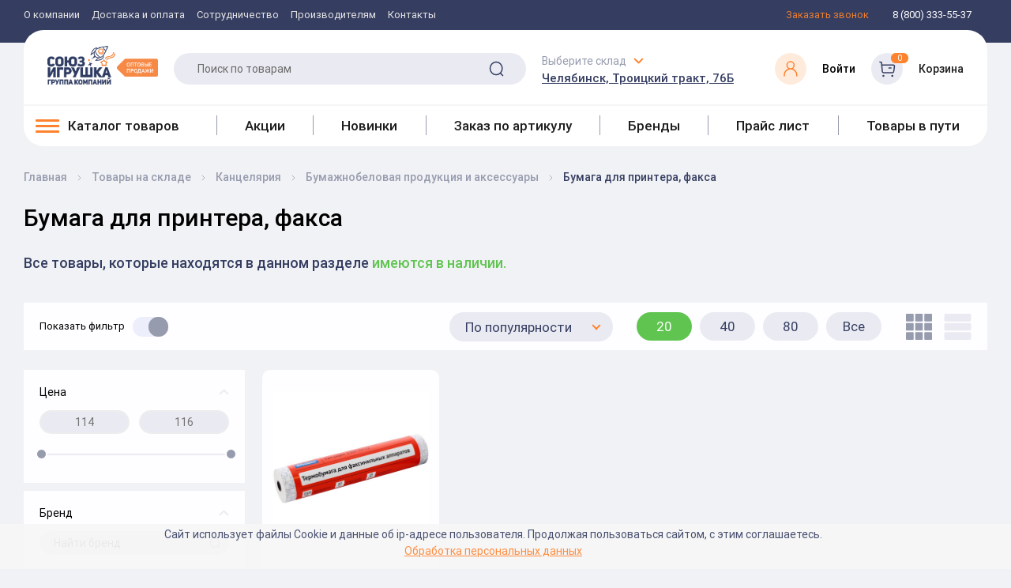

--- FILE ---
content_type: text/html; charset=UTF-8
request_url: https://utoy.ru/catalogs/in_stock/kantselyariya/bumazhnobelovaya_produktsiya_i_aksescuary_/bumaga_dlya_printera_faksa/
body_size: 78596
content:
<!DOCTYPE html><html xml:lang="ru" lang="ru"><head>
        <!-- Google Tag Manager -->
    <script data-skip-moving="true">(function(w,d,s,l,i){w[l]=w[l]||[];w[l].push({'gtm.start':
    new Date().getTime(),event:'gtm.js'});var f=d.getElementsByTagName(s)[0],
    j=d.createElement(s),dl=l!='dataLayer'?'&l='+l:'';j.async=true;j.src=
    'https://www.googletagmanager.com/gtm.js?id='+i+dl;f.parentNode.insertBefore(j,f);
    })(window,document,'script','dataLayer','GTM-N536QVB');</script>
    <!-- End Google Tag Manager -->
    
    <!-- Yandex.Metrika counter --> 
        <script > (function(m,e,t,r,i,k,a){m[i]=m[i]||function(){(m[i].a=m[i].a||[]).push(arguments)}; m[i].l=1*new Date(); for (var j = 0; j < document.scripts.length; j++) {if (document.scripts[j].src === r) { return; }} k=e.createElement(t),a=e.getElementsByTagName(t)[0],k.async=1,k.src=r,a.parentNode.insertBefore(k,a)}) (window, document, "script", "https://mc.yandex.ru/metrika/tag.js", "ym"); ym(43587324, "init", { clickmap:true, trackLinks:true, accurateTrackBounce:true, webvisor:true, ecommerce:"dataLayer" }); </script> 
        <noscript><div><img src="https://mc.yandex.ru/watch/43587324" style="position:absolute; left:-9999px;" alt="" /></div></noscript> 
    <!-- /Yandex.Metrika counter -->

    <meta name="google-site-verification" content="wo_MN4dR3XCABTAPV4PClg66FH7yOCOSaYyhu6o66O4" />
    <meta name="viewport" content="width=device-width, initial-scale=1.0"/><meta http-equiv="X-UA-Compatible" content="IE=edge" /><title>Бумага для принтера, факса оптом в Челябинске и Екатеринбурге, цены: Бумажнобеловая продукция и аксесcуары  – купить в интернет-магазине с доставкой, купить оптомБумага для принтера, факса</title><link rel="apple-touch-icon" sizes="120x120" href="/apple-touch-icon.png"><link rel="manifest" href="/site.webmanifest"><link rel="mask-icon" href="/safari-pinned-tab.svg" color="#5bbad5"><meta name="msapplication-TileColor" content="#da532c"><meta name="theme-color" content="#ffffff"><link rel="apple-touch-icon" sizes="180x180" href="/apple-touch-icon.png"/><link rel="apple-touch-icon" sizes="57x57" href="/apple-touch-icon.png"/><link rel="icon" type="image/png" sizes="32x32" href="/favicon-32x32.png"/><link rel="icon" type="image/png" sizes="16x16" href="/favicon-16x16.png"/><link rel="shortcut icon" type="image/x-icon" href="/favicon.ico" /><!--<link rel="manifest" href="/manifest.json"/>--><link rel="mask-icon" href="/safari-pinned-tab.svg" color="#5bbad5"/>
    <link rel='preload' href='/local/client/app/fonts/Roboto/Roboto-Regular.woff2' as='font' type='font/woff2'>
    <link rel='preload' href='/local/client/app/fonts/Roboto/Roboto-Medium.woff2' as='font' type='font/woff2'>
    <script src="/local/client/js-extra/svg4everybody.min.js"></script>
    <script>svg4everybody(); // run it now or whenever you are ready</script>
  <meta http-equiv="Content-Type" content="text/html; charset=UTF-8" />
<meta name="robots" content="noindex, nofollow" />
<meta name="keywords" content="купить оптомБумага для принтера, факса, купить Бумага для принтера, факса, купить в челябинске Бумага для принтера, факса,  купить в екатеринбургеБумага для принтера, факса" />
<meta name="description" content="Группа компаний «Союз-игрушка» предлагает Вам купить Бумага для принтера, факса оптом в Челябинске и Екатеринбурге по привлекательным ценам. ✔ Доставка по Екатеринбургу и России. Бумажнобеловая продукция и аксесcуары  – ☎ Звоните и заказывайте!!" />
<link href="/bitrix/js/intranet/intranet-common.css?171126755766709" type="text/css"  rel="stylesheet" />
<link href="/bitrix/js/ui/design-tokens/dist/ui.design-tokens.css?172720462426358" type="text/css"  rel="stylesheet" />
<link href="/bitrix/js/ui/fonts/opensans/ui.font.opensans.css?17034016822555" type="text/css"  rel="stylesheet" />
<link href="/bitrix/js/main/popup/dist/main.popup.bundle.css?172950550929852" type="text/css"  rel="stylesheet" />
<link href="/local/templates/newutoy/components/bitrix/catalog.smart.filter/filter/style.css?1716893427333" type="text/css"  rel="stylesheet" />
<link href="/bitrix/components/bitrix/system.pagenavigation/templates/round/style.css?17034016482917" type="text/css"  rel="stylesheet" />
<link href="/local/templates/newutoy/styles.css?17129261218540" type="text/css"  data-template-style="true"  rel="stylesheet" />
<link href="/local/client/build/main.css?1764582703290848" type="text/css"  data-template-style="true"  rel="stylesheet" />
<link href="/local/client/build/custom.css?17034073101047" type="text/css"  data-template-style="true"  rel="stylesheet" />
<link href="/local/templates/newutoy/template_styles.css?176405425315936" type="text/css"  data-template-style="true"  rel="stylesheet" />
<script>if(!window.BX)window.BX={};if(!window.BX.message)window.BX.message=function(mess){if(typeof mess==='object'){for(let i in mess) {BX.message[i]=mess[i];} return true;}};</script>
<script>(window.BX||top.BX).message({"pull_server_enabled":"Y","pull_config_timestamp":1611666375,"pull_guest_mode":"N","pull_guest_user_id":0});(window.BX||top.BX).message({"PULL_OLD_REVISION":"Для продолжения корректной работы с сайтом необходимо перезагрузить страницу."});</script>
<script>(window.BX||top.BX).message({"JS_CORE_LOADING":"Загрузка...","JS_CORE_NO_DATA":"- Нет данных -","JS_CORE_WINDOW_CLOSE":"Закрыть","JS_CORE_WINDOW_EXPAND":"Развернуть","JS_CORE_WINDOW_NARROW":"Свернуть в окно","JS_CORE_WINDOW_SAVE":"Сохранить","JS_CORE_WINDOW_CANCEL":"Отменить","JS_CORE_WINDOW_CONTINUE":"Продолжить","JS_CORE_H":"ч","JS_CORE_M":"м","JS_CORE_S":"с","JSADM_AI_HIDE_EXTRA":"Скрыть лишние","JSADM_AI_ALL_NOTIF":"Показать все","JSADM_AUTH_REQ":"Требуется авторизация!","JS_CORE_WINDOW_AUTH":"Войти","JS_CORE_IMAGE_FULL":"Полный размер"});</script>

<script src="/bitrix/js/main/core/core.js?1729505509498062"></script>

<script>BX.Runtime.registerExtension({"name":"main.core","namespace":"BX","loaded":true});</script>
<script>BX.setJSList(["\/bitrix\/js\/main\/core\/core_ajax.js","\/bitrix\/js\/main\/core\/core_promise.js","\/bitrix\/js\/main\/polyfill\/promise\/js\/promise.js","\/bitrix\/js\/main\/loadext\/loadext.js","\/bitrix\/js\/main\/loadext\/extension.js","\/bitrix\/js\/main\/polyfill\/promise\/js\/promise.js","\/bitrix\/js\/main\/polyfill\/find\/js\/find.js","\/bitrix\/js\/main\/polyfill\/includes\/js\/includes.js","\/bitrix\/js\/main\/polyfill\/matches\/js\/matches.js","\/bitrix\/js\/ui\/polyfill\/closest\/js\/closest.js","\/bitrix\/js\/main\/polyfill\/fill\/main.polyfill.fill.js","\/bitrix\/js\/main\/polyfill\/find\/js\/find.js","\/bitrix\/js\/main\/polyfill\/matches\/js\/matches.js","\/bitrix\/js\/main\/polyfill\/core\/dist\/polyfill.bundle.js","\/bitrix\/js\/main\/core\/core.js","\/bitrix\/js\/main\/polyfill\/intersectionobserver\/js\/intersectionobserver.js","\/bitrix\/js\/main\/lazyload\/dist\/lazyload.bundle.js","\/bitrix\/js\/main\/polyfill\/core\/dist\/polyfill.bundle.js","\/bitrix\/js\/main\/parambag\/dist\/parambag.bundle.js"]);
</script>
<script>BX.Runtime.registerExtension({"name":"json","namespace":"window","loaded":true});</script>
<script>BX.Runtime.registerExtension({"name":"ls","namespace":"window","loaded":true});</script>
<script>BX.Runtime.registerExtension({"name":"jquery","namespace":"window","loaded":true});</script>
<script>BX.Runtime.registerExtension({"name":"intranet.design-tokens.bitrix24","namespace":"window","loaded":true});</script>
<script>BX.Runtime.registerExtension({"name":"ui.design-tokens","namespace":"window","loaded":true});</script>
<script>BX.Runtime.registerExtension({"name":"ui.fonts.opensans","namespace":"window","loaded":true});</script>
<script>BX.Runtime.registerExtension({"name":"main.popup","namespace":"BX.Main","loaded":true});</script>
<script>BX.Runtime.registerExtension({"name":"popup","namespace":"window","loaded":true});</script>
<script>BX.Runtime.registerExtension({"name":"fx","namespace":"window","loaded":true});</script>
<script>(window.BX||top.BX).message({"LANGUAGE_ID":"ru","FORMAT_DATE":"DD.MM.YYYY","FORMAT_DATETIME":"DD.MM.YYYY HH:MI:SS","COOKIE_PREFIX":"BITRIX_SM_UTOY","SERVER_TZ_OFFSET":"18000","UTF_MODE":"Y","SITE_ID":"s1","SITE_DIR":"\/","USER_ID":"","SERVER_TIME":1768961475,"USER_TZ_OFFSET":0,"USER_TZ_AUTO":"Y","bitrix_sessid":"e3a5707379786114006ff5e22d8c8bb7"});</script>


<script src="/bitrix/js/pull/protobuf/protobuf.js?1703401670274055"></script>
<script src="/bitrix/js/pull/protobuf/model.js?170340167070928"></script>
<script src="/bitrix/js/main/core/core_promise.js?17034016475220"></script>
<script src="/bitrix/js/rest/client/rest.client.js?170340167117414"></script>
<script src="/bitrix/js/pull/client/pull.client.js?172720420183600"></script>
<script src="/bitrix/js/main/core/core_ls.js?170340164710430"></script>
<script src="/bitrix/js/main/jquery/jquery-1.12.4.min.js?170340164797163"></script>
<script src="/bitrix/js/main/popup/dist/main.popup.bundle.js?1729505509117175"></script>
<script src="/bitrix/js/main/core/core_fx.js?170340164716888"></script>
<script>
					(function () {
						"use strict";

						var counter = function ()
						{
							var cookie = (function (name) {
								var parts = ("; " + document.cookie).split("; " + name + "=");
								if (parts.length == 2) {
									try {return JSON.parse(decodeURIComponent(parts.pop().split(";").shift()));}
									catch (e) {}
								}
							})("BITRIX_CONVERSION_CONTEXT_s1");

							if (cookie && cookie.EXPIRE >= BX.message("SERVER_TIME"))
								return;

							var request = new XMLHttpRequest();
							request.open("POST", "/bitrix/tools/conversion/ajax_counter.php", true);
							request.setRequestHeader("Content-type", "application/x-www-form-urlencoded");
							request.send(
								"SITE_ID="+encodeURIComponent("s1")+
								"&sessid="+encodeURIComponent(BX.bitrix_sessid())+
								"&HTTP_REFERER="+encodeURIComponent(document.referrer)
							);
						};

						if (window.frameRequestStart === true)
							BX.addCustomEvent("onFrameDataReceived", counter);
						else
							BX.ready(counter);
					})();
				</script>
<meta property="ya:interaction" content="XML_FORM" />
<meta property="ya:interaction:url" content="https://utoy.ru/catalogs/in_stock/kantselyariya/bumazhnobelovaya_produktsiya_i_aksescuary_/bumaga_dlya_printera_faksa/?mode=xml" />



<script src="/local/client/build/main.js?1747911275539562"></script>
<script src="/local/php_interface/include/main.js?17034073102916"></script>
<script src="/local/components/bitrix/search.title/script.js?17034073109875"></script>
<script src="/local/templates/newutoy/components/bitrix/catalog.smart.filter/filter/script.js?170340731023763"></script>
<script>var _ba = _ba || []; _ba.push(["aid", "52930f03e3d5280fa67af30555d22e0a"]); _ba.push(["host", "utoy.ru"]); (function() {var ba = document.createElement("script"); ba.type = "text/javascript"; ba.async = true;ba.src = (document.location.protocol == "https:" ? "https://" : "http://") + "bitrix.info/ba.js";var s = document.getElementsByTagName("script")[0];s.parentNode.insertBefore(ba, s);})();</script>


<meta property="og:type" content="website"/><meta property="og:site_name" content="Utoy"/><meta property="og:locale" content="ru_RU"/><meta property="og:title" content="UTOY"/><meta property="og:url" content="utoy.ru"/><meta property="og:image" content="/images/logo-label.png"/><script>window.INLINE_SVG_REVISION = 1741762004</script>        <meta name="cmsmagazine" content="a20ba548f835fe67804c54da44e19294" />
    <link rel="canonical" href="https://utoy.ru/catalogs/in_stock/kantselyariya/bumazhnobelovaya_produktsiya_i_aksescuary_/bumaga_dlya_printera_faksa/" />
    <link rel="preload" href="/images/logo-label.png" as="image">
    <link rel="preload" href="/images/logo-gray.png" as="image">
    <link rel="preload" href="/images/banner_bg.jpg" as="image">
</head><body>
    <!-- Google Tag Manager (noscript) -->
    <noscript><iframe src="https://www.googletagmanager.com/ns.html?id=GTM-N536QVB"
    height="0" width="0" style="display:none;visibility:hidden"></iframe></noscript>
    <!-- End Google Tag Manager (noscript) -->

<div id="panel"></div>
<header class="b-header" data-anchor="up">
    <script>var basket_list = new Array();</script>
    <!-- получаем корзину пользователя -->
    <!--'start_frame_cache_basket_list'-->    <script>
    //basket_list['//']='//';    </script>
    <!--'end_frame_cache_basket_list'-->    <div class="b-m-nav" data-b-m-nav>
        <div class="b-m-nav__head"><span>Меню</span>
            <div class="close" data-b-m-close></div>
        </div>
        <div class="b-m-nav__actions"><!--'start_frame_cache_city_sel_m'--><div class="b-header-toplinks">
    <a href="tel:88003335537" class="b-header-top__link">8 (800) 333-55-37</a>
</div>
<div class="b-header-toplinks">
    <a href="javascript:void(0)" data-link="/local/php_interface/include/modals/callback.php" class="b-header-top__link b-header-top__link--orange open-popup-link"><span>Заказать звонок</span></a>
</div><!--'end_frame_cache_city_sel_m'-->                <div class="b-m-nav__actions-inner"><div class="b-m-nav__actions-top">
                    <!--'start_frame_cache_basket_m'-->                    <div class="b-header-bottom__item b-header-cart" >
                        <div class="b-header-cart__img">
                            <svg class='i-icon'><use xlink:href='#icon-cart'/></svg>
                                                    </div>
                        <div class="b-header-cart__info">
                            <a href="/personal/cart/" class="b-header-cart__title">Корзина заказа</a>
                            <span class="b-header-cart__price" id="REMOVED_small_basket_sum_m"></span>
                        </div>
                    </div>
                    <!--'end_frame_cache_basket_m'-->                    <div class="b-header-bottom__item b-header-lk">
                        <!--'start_frame_cache_auth'-->                            <a href="javascript:void(0)" data-link="/local/php_interface/include/modals/auth.php" class="open-popup-link" >
                                <div class="b-header-lk__img">
                                    <svg class='i-icon'><use xlink:href='#icon-lk'/></svg>
                                </div>
                            </a>
                        <!--'end_frame_cache_auth'-->                    </div>
                </div>
                <div class="b-m-nav__actions-bottom"><!--'start_frame_cache_store_sel_m'--><div class="b-header-bottom__item b-header-address">
        <div class="b-select" data-select>
        <span class="b-header-address__title toggle-icon" data-select-title>Выберите склад</span>
        <div class="b-select__select-value" data-select-value>
            Челябинск, Троицкий тракт, 76Б        </div>
        <ul class="b-select__list">
                        <li class="b-select__item" data-select-item="Челябинск"
                data-store-item="c976cd81-3ee2-11e4-80d9-005056b3634f">
                Челябинск, Троицкий тракт, 76Б                                                    <script type="application/ld+json">
                    {
                        "@context": "https://schema.org",
                        "@type": "LocalBusiness",
                        "address": {
                            "@type": "PostalAddress",
                            "addressLocality": "Челябинск",
                            "streetAddress": " Троицкий тракт,  76Б"
                        },
                        "name": "Союз-Игрушка",
                        "telephone": "8-(800)-333-55-37",
                        "image": "https://utoy.ru/upload/resize_cache/webp/images/logo-label.webp"
                    }
                    </script>
                            </li>
                        <li class="b-select__item" data-select-item="Екатеринбург"
                data-store-item="9f36a4f3-598b-11d9-9b25-000e0c3dd32e">
                Екатеринбург, ул. Самолетная, 55-О                                                    <script type="application/ld+json">
                    {
                        "@context": "https://schema.org",
                        "@type": "LocalBusiness",
                        "address": {
                            "@type": "PostalAddress",
                            "addressLocality": "Екатеринбург",
                            "streetAddress": " ул. Самолетная,  55-О"
                        },
                        "name": "Союз-Игрушка",
                        "telephone": "8-(800)-333-55-37",
                        "image": "https://utoy.ru/upload/resize_cache/webp/images/logo-label.webp"
                    }
                    </script>
                            </li>
                    </ul>
    </div>
    </div>
<!--'end_frame_cache_store_sel_m'-->                </div>
            </div></div>
<ul class="b-m-nav__list">
    <li class="row"><a href="/catalogs/" class="b-m-nav__item b-m-nav__item--cat">Каталог товаров<span class="b-m-nav__item--arrow" data-n-btn></span></a></li>

    
    
    
    
                        
                                                            <li class="row"><a href="/brands/" class="b-m-nav__item ">Бренды</a></li>
                            
                        
                    
                    
                    
    
    
    
                        
                                                            <li class="row"><a href="/sales/?type=mounth" class="b-m-nav__item ">Акции</a></li>
                            
                        
                    
                    
                    
    
    
    
                        
                                                            <li class="row"><a href="/catalogs/in_stock/filter/novinka-is-true/apply/" class="b-m-nav__item ">Новинки</a></li>
                            
                        
                    
                    
                    
    
    
    
                        
                                                            <li class="row"><a href="/catalogs/in_transit/" class="b-m-nav__item ">Товары в пути</a></li>
                            
                        
                    
                    
                    
    
    
    
                        
                                                            <li class="row"><a href="/article_order/" class="b-m-nav__item ">Заказ по артикулу</a></li>
                            
                        
                    
                    
                    
    
    
    
                        
                                                            <li class="row"><a href="/manufacturer/" class="b-m-nav__item ">Производителям</a></li>
                            
                        
                    
                    
                    
    
    
    
                        
                                                            <li class="row"><a href="/about/" class="b-m-nav__item ">О компании</a></li>
                            
                        
                    
                    
                    
    
    
    
                        
                                                            <li class="row"><a href="/privacy_policy/" class="b-m-nav__item ">Политика конфиденциальности</a></li>
                            
                        
                    
                    
                    
    
    
    
                        
                                                            <li class="row"><a href="/contacts/" class="b-m-nav__item ">Контакты</a></li>
                            
                        
                    
                    
                    
    
    
    
        <li class="b-m-nav__item">
        Покупателю        <ul class="list-styled b-m-nav__sublist">
            
                    
                    
                    
    
    
    
                        
                                                            <li class="list-styled__item"><a href="/info/contract/" >Сотрудничество</a></li>
                            
                        
                    
                    
                    
    
    
    
                        
                                                            <li class="list-styled__item"><a href="/buyer/shipping_delivery/" >Доставка и оплата</a></li>
                            
                        
                    
                    
                    
    
    
    
                        
                                                            <li class="list-styled__item"><a href="/info/purchase_returns/" >Возврат товара</a></li>
                            
                        
                    
                    
                    
    
    
    
                        
                                                            <li class="list-styled__item"><a href="/vakansii/" >Вакансии</a></li>
                            
                        
                    
                    
                    
    
    
    
                        
                                                            <li class="list-styled__item"><a href="/parents/" >Родительский комитет</a></li>
                            
                        
                    
                    
                    
                                            </ul></li>                    
                </ul>
                


</div>
    <div class="b-nav-catalog" data-n><div class="close" data-n-close></div>
        <div class="b-nav-catalog__head">Каталог товаров</div>
            <ul class="b-nav-catalog__list" data-n-list>
                <li class="b-nav-catalog-item" data-n-item="main">
                    <div class="b-nav-catalog-down show" data-n-down="main" data-wrapper-mobile-menu>                    </div>
                </li>
                <li class="b-nav-catalog-item"><a href="/sales/" class="b-n-link"><span class="inner">Акции</span></a></li><li class="b-nav-catalog-item"><a href="/catalogs/in_stock/filter/novinka-is-true/apply/" class="b-n-link"><span class="inner">Новинки</span></a></li><li class="b-nav-catalog-item"><a href="/article_order/" class="b-n-link"><span class="inner">Заказ по артикулу</span></a></li><li class="b-nav-catalog-item"><a href="/brands/" class="b-n-link"><span class="inner">Бренды</span></a></li><li class="b-nav-catalog-item"><a href="/pricelist/" class="b-n-link"><span class="inner">Прайс лист</span></a></li><li class="b-nav-catalog-item"><a href="/catalogs/in_transit/" class="b-n-link"><span class="inner">Товары в пути</span></a></li>            </ul>
        </div>
    <div class="b-header-top">
        <div class="container"> <nav itemscope itemtype="https://schema.org/SiteNavigationElement"><div class="b-nav"><ul class="b-nav__list" itemprop="about" itemscope="" itemtype="https://schema.org/ItemList"><li class="b-nav__item" itemprop="itemListElement" itemscope="" itemtype="https://schema.org/ItemList"><a href="/about/" class="b-nav__link" itemprop="url">О компании</a><meta itemprop="name" content="О компании"/></li><li class="b-nav__item" itemprop="itemListElement" itemscope="" itemtype="https://schema.org/ItemList"><a href="/buyer/shipping_delivery/" class="b-nav__link" itemprop="url">Доставка и оплата</a><meta itemprop="name" content="Доставка и оплата"/></li><li class="b-nav__item" itemprop="itemListElement" itemscope="" itemtype="https://schema.org/ItemList"><a href="/info/contract/" class="b-nav__link" itemprop="url">Сотрудничество</a><meta itemprop="name" content="Сотрудничество"/></li><li class="b-nav__item" itemprop="itemListElement" itemscope="" itemtype="https://schema.org/ItemList"><a href="/manufacturer/" class="b-nav__link" itemprop="url">Производителям</a><meta itemprop="name" content="Производителям"/></li><li class="b-nav__item" itemprop="itemListElement" itemscope="" itemtype="https://schema.org/ItemList"><a href="/contacts/" class="b-nav__link" itemprop="url">Контакты</a><meta itemprop="name" content="Контакты"/></li></ul></div></nav><!--'start_frame_cache_city_sel'--><div class="b-header-toplinks">
    <script type="application/ld+json">
        { "@context" : "https://schema.org",
            "@type" : "Organization",
            "url" : "https://utoy.ru",
            "contactPoint" : [
                { "@type" : "ContactPoint",
                    "telephone" : "8 (800) 333-55-37",
                    "contactType" : "customer service"
                } ] }
    </script>
<a href="javascript:void(0)" data-link="/local/php_interface/include/modals/callback.php" class="b-header-top__link b-header-top__link--orange open-popup-link"><span>Заказать звонок</span></a>
<a href="tel:88003335537" class="b-header-top__link"><span>8 (800) 333-55-37</span></a></div><!--'end_frame_cache_city_sel'--></div></div><div class="asdasd b-header-wrapper">
            <div class="container"><div class="b-header-bottom mbs" itemscope itemtype="https://schema.org/SiteNavigationElement">
                <div class="b-header-middle">
                    <div class="b-header-middle__left">
                        Оптовым клиентам
                    </div>
                    <div class="b-header-middle__right">
                        <div class="b-header-toplinks">
    <a href="tel:88003335537" class="b-header-top__link">8 (800) 333-55-37</a>
</div>
<div class="b-header-toplinks">
    <a href="javascript:void(0)" data-link="/local/php_interface/include/modals/callback.php" class="b-header-top__link b-header-top__link--orange open-popup-link"><span>Заказать звонок</span></a>
</div>                    </div>
                </div>
                <div class="b-header-bottom__panel" id="b-header-bottom__panel">
                    <button class="btn-nav" data-btn-nav data-hidden><span class="btn-nav__line"></span></button>
                    <a href="/" class="b-header-bottom__logo b-header-bottom__item" style="background-image: url('/images/logo-label.png')" data-hidden aria-label="Logo Utoy.ru"></a>
                    <button class="btn-catalog" data-n-btn data-hidden><span>Каталог товаров</span><span class="toggle-icon"></span></button>
                    <div class="sticky-catalog-button">
                        <a class="b-header-bottom-nav__item-a " href="/catalogs/in_stock/"><span class="btn-nav__line btn-nav__line--bl"></span> <span>Каталог товаров</span></a>
                    </div>
                    
<div id="title-search" class="b-search b-header__search-field b-header-bottom__item" data-search>
	<form action="/search/index.php" class="b-search__form">
        <label for="title-search-input" class="invisible">Поиск по товарам</label>
		<input class="b-search__input input b-header__item b-header__search" type="text"
			   name="q" placeholder="Поиск по товарам" autocomplete="off" data-search-input
			   id="title-search-input" value="">
		<button class="b-search__submit" type="submit" data-search-submit>
			<svg class='i-icon'>
				<use xlink:href='#icon-search'/>
			</svg>
            <span class="invisible">Поиск</span>
		</button>
		<div class="b-search__cover" data-search-cover></div>
	</form>
</div>
<script>
	BX.ready(function(){
		new JCTitleSearch({
			'AJAX_PAGE' : '/catalogs/in_stock/kantselyariya/bumazhnobelovaya_produktsiya_i_aksescuary_/bumaga_dlya_printera_faksa/',
			'CONTAINER_ID': 'title-search',
			'INPUT_ID': 'title-search-input',
			'MIN_QUERY_LEN': 2
		});
	});
</script>

                    
                    <!--'start_frame_cache_store_sel'--><div class="b-header-bottom__item b-header-address">
        <div class="b-select" data-select>
        <span class="b-header-address__title toggle-icon" data-select-title>Выберите склад</span>
        <div class="b-select__select-value" data-select-value>
            Челябинск, Троицкий тракт, 76Б        </div>
        <ul class="b-select__list">
                        <li class="b-select__item" data-select-item="Челябинск"
                data-store-item="c976cd81-3ee2-11e4-80d9-005056b3634f">
                Челябинск, Троицкий тракт, 76Б                                            </li>
                        <li class="b-select__item" data-select-item="Екатеринбург"
                data-store-item="9f36a4f3-598b-11d9-9b25-000e0c3dd32e">
                Екатеринбург, ул. Самолетная, 55-О                                            </li>
                    </ul>
    </div>
    </div>
<!--'end_frame_cache_store_sel'--><!--'start_frame_cache_basket'--><!--'end_frame_cache_basket'--><!--'start_frame_cache_header_auth'-->                        <div id="head_auth" class="b-header-bottom__item lk">
                            <a href="javascript:void(0)" class="b-header-bottom__item b-header-lk lk open-popup-link" data-link="/local/php_interface/include/modals/auth.php" >
                                <div class="b-header-lk__img b-header-lk__img--orange">
                                    <svg class='i-icon'><use xlink:href='#icon-lk'/></svg>
                                </div>
                                <div class="b-header-cart__info">
                                    <span class="b-header-lk__text">Войти</span>
                                </div>
                            </a>
                        </div>
                    <!--'end_frame_cache_header_auth'-->                    <a href="javascript:void(0)" data-link="/local/php_interface/include/modals/auth.php" class="b-header-bottom__item b-header-cart cart open-popup-link">
                        <div class="b-header-cart__img">
                            <svg class='i-icon'><use xlink:href='#icon-cart'/></svg>
                            <div class="b-header-cart__label" id="small_basket_num">0</div>
                        </div>
                        <div class="b-header-cart__info">
                            <span class="b-header-cart__title">Корзина</span>
                            <span class="b-header-cart__price" id="REMOVED_small_basket_sum"></span>
                        </div>
                    </a>
                </div>
                <div class="b-header-bottom-nav" itemprop="about" itemscope="" itemtype="http://schema.org/ItemList" data-wrapper-desktop-menu><div class="b-header-bottom-nav__item dropdown-menu-head" data-menu-toggle><a class="b-header-bottom-nav__item-a " href="/catalogs/in_stock/"><span class="btn-nav__line btn-nav__line--bl"></span> <span>Каталог товаров</span></a><div class="b-menu__container" data-menu-body>
    <ul class="b-menu b-menu--bl" data-menu-bl data-scroll itemprop="itemListElement" itemscope="" itemtype="http://schema.org/ItemList">
        <li class="subs hassubs" data-menu-item itemprop="itemListElement" itemscope="" itemtype="http://schema.org/ItemList">        <a itemprop="url" href="/catalogs/in_stock/igrushki/" class="b-menu__link hassubs" data-menu-link>
            <svg width="17" height="17" viewBox="0 0 17 17" fill="none" xmlns="http://www.w3.org/2000/svg">
<g clip-path="url(#clip0_135_782)">
<path d="M4.87244 7.83496C0.493962 8.54933 0.655221 12.6282 2.26813 12.6743C3.88166 12.7204 2.9596 10.001 5.40233 8.66447L4.87244 7.83496Z" fill="url(#paint0_linear_135_782)"/>
<path d="M5.40284 8.66483L5.1004 8.19141C4.44721 8.4129 3.91386 8.89103 3.62836 9.56368C3.11007 10.7854 2.71069 12.7048 1.34375 11.9088C1.50783 12.3594 1.83569 12.6624 2.26864 12.6747C3.88217 12.7208 2.96011 10.0013 5.40284 8.66483Z" fill="url(#paint1_linear_135_782)"/>
<path d="M0.667151 13.9595C0.759389 12.5423 2.18782 12.329 3.04055 12.8592C3.04055 12.8592 3.13279 11.3266 4.36576 11.0731C5.59874 10.8196 8.38721 13.0895 7.23486 15.4403C7.23486 15.4403 4.34537 17.367 2.64901 16.9381C0.551697 16.4082 0.667151 13.9595 0.667151 13.9595Z" fill="url(#paint2_linear_135_782)"/>
<path d="M4.36619 11.0731C4.32603 11.0813 4.28744 11.091 4.24979 11.102C4.24634 11.1029 4.24289 11.1042 4.23944 11.1051C4.23724 11.1058 4.23504 11.1067 4.23285 11.1076C4.20053 11.1171 4.16916 11.1274 4.13873 11.1387C4.1359 11.14 4.13308 11.1412 4.12994 11.1422C4.097 11.155 4.06469 11.1685 4.03363 11.1833C4.03363 11.1836 4.03331 11.1836 4.03331 11.1836C4.00006 11.1993 3.96774 11.2162 3.93637 11.2338C3.41338 12.8614 4.22814 15.3506 5.90819 16.1926C6.67747 15.8121 7.23529 15.4403 7.23529 15.4403C8.38763 13.0895 5.59916 10.8196 4.36619 11.0731Z" fill="url(#paint3_linear_135_782)"/>
<path d="M3.75096 14.1892C4.31348 15.1643 4.16258 16.3053 3.41338 16.7377C2.66418 17.1703 1.60031 16.7308 1.03747 15.7557C0.47463 14.7809 0.62585 13.6402 1.37505 13.2075C2.12424 12.7749 3.18812 13.2144 3.75096 14.1892Z" fill="url(#paint4_linear_135_782)"/>
<path d="M3.12727 14.5664C3.48995 15.1948 3.39269 15.9299 2.91017 16.2085C2.42764 16.4874 1.74245 16.2038 1.37946 15.5754C1.01678 14.9473 1.11404 14.2119 1.59656 13.9333C2.07908 13.6547 2.76459 13.9383 3.12727 14.5664Z" fill="url(#paint5_linear_135_782)"/>
<path d="M12.1279 7.83496C16.5063 8.54933 16.3451 12.6282 14.7319 12.6743C13.1186 12.7204 14.0407 10.001 11.5977 8.66447L12.1279 7.83496Z" fill="url(#paint6_linear_135_782)"/>
<path d="M11.5977 8.66483L11.9001 8.19141C12.5536 8.4129 13.087 8.89103 13.3721 9.56368C13.8904 10.7854 14.2901 12.7048 15.6571 11.9088C15.493 12.3594 15.1648 12.6624 14.7319 12.6747C13.1186 12.7208 14.0407 10.0013 11.5977 8.66483Z" fill="url(#paint7_linear_135_782)"/>
<path d="M16.3331 13.9595C16.2409 12.5423 14.8122 12.329 13.9594 12.8592C13.9594 12.8592 13.8675 11.3266 12.6345 11.0731C11.4015 10.8196 8.61308 13.0895 9.76542 15.4403C9.76542 15.4403 12.6549 17.367 14.3513 16.9381C16.4483 16.4082 16.3331 13.9595 16.3331 13.9595Z" fill="url(#paint8_linear_135_782)"/>
<path d="M12.6345 11.0731C12.6744 11.0813 12.7133 11.091 12.7509 11.102C12.7544 11.1029 12.7578 11.1042 12.761 11.1051C12.7635 11.1058 12.7657 11.1067 12.7679 11.1076C12.7999 11.1171 12.8315 11.1274 12.862 11.1387C12.8648 11.14 12.8676 11.1412 12.8705 11.1422C12.9034 11.155 12.9357 11.1685 12.9668 11.1833C12.9671 11.1836 12.9671 11.1836 12.9674 11.1836C13.0007 11.1993 13.033 11.2162 13.064 11.2338C13.5873 12.8614 12.7726 15.3506 11.0925 16.1926C10.3232 15.8121 9.76542 15.4403 9.76542 15.4403C8.61308 13.0895 11.4015 10.8196 12.6345 11.0731Z" fill="url(#paint9_linear_135_782)"/>
<path d="M13.2494 14.1892C12.6865 15.1643 12.8378 16.3053 13.587 16.7377C14.3362 17.1703 15.3997 16.7308 15.9629 15.7557C16.5254 14.7809 16.3745 13.6402 15.6253 13.2075C14.8761 12.7749 13.8122 13.2144 13.2494 14.1892Z" fill="url(#paint10_linear_135_782)"/>
<path d="M13.8726 14.5664C13.5099 15.1948 13.6072 15.9299 14.0897 16.2085C14.5726 16.4874 15.2578 16.2038 15.6204 15.5754C15.9831 14.9473 15.8862 14.2119 15.4033 13.9333C14.9208 13.6547 14.2356 13.9383 13.8726 14.5664Z" fill="url(#paint11_linear_135_782)"/>
<path d="M13.1092 11.9355C13.1092 14.8787 11.0363 15.5786 8.47939 15.5786C5.92245 15.5786 3.84961 14.8787 3.84961 11.9355C3.84961 8.99239 5.92245 6.60645 8.47939 6.60645C11.0363 6.60645 13.1092 8.99239 13.1092 11.9355Z" fill="url(#paint12_linear_135_782)"/>
<path d="M12.1715 7.8316C11.9657 7.48712 11.5202 7.3748 11.176 7.5803C8.38722 9.2456 5.9106 7.66814 5.80299 7.59818C5.46981 7.37762 5.02054 7.46798 4.79873 7.80085C4.57629 8.13466 4.66665 8.58519 5.00015 8.80762C5.08893 8.86661 6.51642 9.79557 8.51365 9.79557C9.53455 9.79557 10.7048 9.55274 11.9202 8.82676C12.2647 8.62127 12.377 8.17576 12.1715 7.8316Z" fill="url(#paint13_linear_135_782)"/>
<path d="M12.0424 8.05388C10.7837 8.89908 9.57208 9.18175 8.51511 9.18175C6.44729 9.18175 4.96929 8.10031 4.87736 8.0316C4.82716 7.99395 4.78293 7.95003 4.74371 7.90234C4.59751 8.2211 4.69916 8.6073 5.00034 8.80809C5.08913 8.86708 6.51662 9.79604 8.51385 9.79604C9.53474 9.79604 10.705 9.55321 11.9204 8.82723C12.2416 8.63554 12.3609 8.23459 12.2084 7.90234C12.1607 7.96007 12.1055 8.01152 12.0424 8.05388Z" fill="url(#paint14_linear_135_782)"/>
<path d="M10.1885 8.48825C11.8017 8.64951 10.5342 12.0372 10.5342 12.0372C10.5342 12.0372 12.2858 12.5903 12.9079 11.0693C12.9079 11.0693 13.1307 8.84936 11.364 8.01953L10.1885 8.48825Z" fill="url(#paint15_linear_135_782)"/>
<path d="M12.8424 5.13068C12.8424 7.54047 10.8891 8.818 8.47931 8.818C6.06952 8.818 4.11621 7.54047 4.11621 5.13068C4.11621 2.72089 6.06952 0.767578 8.47931 0.767578C10.8891 0.767578 12.8424 2.72089 12.8424 5.13068Z" fill="url(#paint16_linear_135_782)"/>
<path d="M7.12012 4.19449C7.12012 4.51262 6.86223 4.77051 6.5441 4.77051C6.22598 4.77051 5.96777 4.51262 5.96777 4.19449C5.96777 3.87637 6.22598 3.61816 6.5441 3.61816C6.86223 3.61816 7.12012 3.87637 7.12012 4.19449Z" fill="url(#paint17_linear_135_782)"/>
<path d="M6.90999 4.11114C6.85477 4.17263 6.73399 4.15475 6.64018 4.07098C6.54637 3.98721 6.515 3.86894 6.57022 3.80744C6.62543 3.74532 6.74622 3.76352 6.84003 3.84729C6.93384 3.93105 6.96521 4.04933 6.90999 4.11114Z" fill="#2A4F80"/>
<path d="M10.9922 4.19449C10.9922 4.51262 10.734 4.77051 10.4159 4.77051C10.0977 4.77051 9.83984 4.51262 9.83984 4.19449C9.83984 3.87637 10.0977 3.61816 10.4159 3.61816C10.734 3.61816 10.9922 3.87637 10.9922 4.19449Z" fill="url(#paint18_linear_135_782)"/>
<path d="M10.7814 4.11114C10.7262 4.17263 10.6054 4.15475 10.5113 4.07098C10.4175 3.98721 10.3861 3.86894 10.4413 3.80744C10.4965 3.74532 10.6173 3.76352 10.7111 3.84729C10.8049 3.93105 10.8366 4.04933 10.7814 4.11114Z" fill="#2A4F80"/>
<path d="M5.6793 0.365214C6.3463 1.03221 6.3463 2.11334 5.6793 2.78065C5.0123 3.44765 3.93086 3.44765 3.26355 2.78065C2.59655 2.11334 2.92534 1.36069 3.59234 0.693694C4.25934 0.0266952 5.0123 -0.301785 5.6793 0.365214Z" fill="url(#paint19_linear_135_782)"/>
<path d="M5.29294 0.873515C5.71303 1.29361 5.71303 1.97441 5.29294 2.3945C4.87285 2.81459 4.19204 2.81459 3.77195 2.3945C3.35186 1.97441 3.55893 1.50036 3.97902 1.08058C4.39879 0.660489 4.87285 0.453425 5.29294 0.873515Z" fill="url(#paint20_linear_135_782)"/>
<path d="M11.2803 0.365214C10.6136 1.03221 10.6136 2.11334 11.2803 2.78065C11.9476 3.44765 13.029 3.44765 13.696 2.78065C14.363 2.11334 14.0342 1.36069 13.3672 0.693694C12.7002 0.0266952 11.9476 -0.301785 11.2803 0.365214Z" fill="url(#paint21_linear_135_782)"/>
<path d="M11.6666 0.873515C11.2465 1.29361 11.2465 1.97441 11.6666 2.3945C12.0867 2.81459 12.7675 2.81459 13.1876 2.3945C13.6077 1.97441 13.4006 1.50036 12.9805 1.08058C12.5608 0.660489 12.0867 0.453425 11.6666 0.873515Z" fill="url(#paint22_linear_135_782)"/>
<path d="M10.5377 6.01396C10.5377 6.94293 9.61628 7.43518 8.47931 7.43518C7.34234 7.43518 6.4209 6.94293 6.4209 6.01396C6.4209 5.08499 7.34234 4.33203 8.47931 4.33203C9.61628 4.33203 10.5377 5.08499 10.5377 6.01396Z" fill="url(#paint23_linear_135_782)"/>
<path d="M9.35178 5.14733C9.35178 5.39801 8.9615 5.53072 8.4796 5.53072C7.99771 5.53072 7.60742 5.39801 7.60742 5.14733C7.60742 4.89666 7.99771 4.69336 8.4796 4.69336C8.9615 4.69336 9.35178 4.89666 9.35178 5.14733Z" fill="#875F45"/>
<path d="M9.35178 5.14733C9.35178 5.39801 8.9615 5.53072 8.4796 5.53072C7.99771 5.53072 7.60742 5.39801 7.60742 5.14733C7.60742 4.89666 7.99771 4.69336 8.4796 4.69336C8.9615 4.69336 9.35178 4.89666 9.35178 5.14733Z" fill="url(#paint24_linear_135_782)" stroke="url(#paint25_linear_135_782)" stroke-width="0.755906" stroke-miterlimit="22.9256"/>
<path d="M9.13591 4.98099C9.13591 5.16955 8.84194 5.26963 8.47957 5.26963C8.11721 5.26963 7.82324 5.16955 7.82324 4.98099C7.82324 4.79244 8.11721 4.63965 8.47957 4.63965C8.84194 4.63965 9.13591 4.79244 9.13591 4.98099Z" fill="url(#paint26_linear_135_782)"/>
<path d="M8.42871 6.15285V5.36914H8.53036V6.15285H8.42871Z" fill="url(#paint27_linear_135_782)"/>
<path d="M8.4285 6.11759L8.53015 6.12575L8.52545 6.15869L8.51666 6.19132L8.50505 6.22301L8.48999 6.25407L8.4718 6.28356L8.45141 6.31274L8.42787 6.34003L8.40215 6.36638L8.37423 6.39086L8.34411 6.41407L8.31211 6.43541L8.27854 6.45454L8.24309 6.4718L8.20606 6.48654L8.16779 6.49909L8.12826 6.50882L8.08747 6.51572L8.04575 6.51949L8.00371 6.5198L7.96041 6.51666L7.91712 6.50976L7.87382 6.49878L7.83021 6.48403L7.78723 6.46458L7.74488 6.44105L7.70315 6.41282L7.66236 6.37988L7.62283 6.34223L7.58456 6.29987L7.54754 6.2525L7.51208 6.20011L7.47852 6.14206L7.56762 6.09375L7.59805 6.14614L7.62974 6.19289L7.66236 6.23462L7.69562 6.27132L7.7295 6.30332L7.76401 6.33125L7.79821 6.35446L7.83304 6.3736L7.86786 6.38929L7.90268 6.40152L7.93782 6.40999L7.97233 6.41564L8.00684 6.41815L8.04073 6.41784L8.0743 6.4147L8.10755 6.40905L8.14018 6.40121L8.17155 6.39117L8.20167 6.37893L8.23085 6.36482L8.25877 6.34882L8.28513 6.33125L8.3096 6.31242L8.3325 6.29234L8.35258 6.27164L8.37109 6.24999L8.38709 6.22771L8.40089 6.20513L8.41156 6.18285L8.42003 6.16058L8.42568 6.13861L8.4285 6.11759Z" fill="url(#paint28_linear_135_782)"/>
<path d="M8.43262 6.12575L8.53427 6.11759L8.53709 6.13861L8.54274 6.16058L8.55121 6.18285L8.56188 6.20513L8.57568 6.22771L8.59168 6.24999L8.61019 6.27164L8.63027 6.29234L8.65317 6.31242L8.67764 6.33125L8.704 6.34882L8.73192 6.36482L8.7611 6.37893L8.79122 6.39117L8.82259 6.40121L8.85522 6.40905L8.88847 6.4147L8.92204 6.41784L8.95593 6.41815L8.99044 6.41564L9.02495 6.40999L9.06009 6.40152L9.09491 6.38929L9.12973 6.3736L9.16456 6.35446L9.19876 6.33125L9.23327 6.30332L9.26715 6.27132L9.30041 6.23462L9.33303 6.19289L9.36472 6.14614L9.39515 6.09375L9.48425 6.14206L9.45068 6.20011L9.41523 6.2525L9.37821 6.29987L9.33994 6.34223L9.30041 6.37988L9.25962 6.41282L9.21789 6.44105L9.17554 6.46458L9.13256 6.48403L9.08895 6.49878L9.04565 6.50976L9.00236 6.51666L8.95906 6.5198L8.91702 6.51949L8.8753 6.51572L8.83451 6.50882L8.79498 6.49909L8.75671 6.48654L8.71968 6.4718L8.68423 6.45454L8.65066 6.43541L8.61866 6.41407L8.58854 6.39086L8.56062 6.36638L8.53489 6.34003L8.51136 6.31274L8.49097 6.28356L8.47278 6.25407L8.45772 6.22301L8.44611 6.19132L8.43732 6.15869L8.43262 6.12575Z" fill="url(#paint29_linear_135_782)"/>
</g>
<defs>
<linearGradient id="paint0_linear_135_782" x1="3.31445" y1="7.83496" x2="3.31445" y2="12.6749" gradientUnits="userSpaceOnUse">
<stop stop-color="#7AD6FA"/>
<stop offset="1" stop-color="#2D4E7A"/>
</linearGradient>
<linearGradient id="paint1_linear_135_782" x1="3.3733" y1="8.19141" x2="3.3733" y2="12.6752" gradientUnits="userSpaceOnUse">
<stop stop-color="#2A4F80"/>
<stop offset="1" stop-color="#66B7E1"/>
</linearGradient>
<linearGradient id="paint2_linear_135_782" x1="4.08706" y1="11.0537" x2="4.08706" y2="17.0004" gradientUnits="userSpaceOnUse">
<stop stop-color="#7AD6FA"/>
<stop offset="1" stop-color="#2D4E7A"/>
</linearGradient>
<linearGradient id="paint3_linear_135_782" x1="5.64391" y1="11.0537" x2="5.64391" y2="16.1926" gradientUnits="userSpaceOnUse">
<stop stop-color="#2A4F80"/>
<stop offset="1" stop-color="#66B7E1"/>
</linearGradient>
<linearGradient id="paint4_linear_135_782" x1="2.39415" y1="13.041" x2="2.39415" y2="16.9042" gradientUnits="userSpaceOnUse">
<stop stop-color="#2A4F80"/>
<stop offset="1" stop-color="#66B7E1"/>
</linearGradient>
<linearGradient id="paint5_linear_135_782" x1="1.71459" y1="13.8262" x2="3.08281" y2="15.0254" gradientUnits="userSpaceOnUse">
<stop stop-color="#FDFBB7"/>
<stop offset="1" stop-color="#E7711E"/>
</linearGradient>
<linearGradient id="paint6_linear_135_782" x1="13.6857" y1="7.83496" x2="13.6857" y2="12.6749" gradientUnits="userSpaceOnUse">
<stop stop-color="#7AD6FA"/>
<stop offset="1" stop-color="#2D4E7A"/>
</linearGradient>
<linearGradient id="paint7_linear_135_782" x1="13.6274" y1="8.19141" x2="13.6274" y2="12.6752" gradientUnits="userSpaceOnUse">
<stop stop-color="#2A4F80"/>
<stop offset="1" stop-color="#66B7E1"/>
</linearGradient>
<linearGradient id="paint8_linear_135_782" x1="12.9132" y1="11.0537" x2="12.9132" y2="17.0004" gradientUnits="userSpaceOnUse">
<stop stop-color="#7AD6FA"/>
<stop offset="1" stop-color="#2D4E7A"/>
</linearGradient>
<linearGradient id="paint9_linear_135_782" x1="11.3567" y1="11.0537" x2="11.3567" y2="16.1926" gradientUnits="userSpaceOnUse">
<stop stop-color="#2A4F80"/>
<stop offset="1" stop-color="#66B7E1"/>
</linearGradient>
<linearGradient id="paint10_linear_135_782" x1="14.6061" y1="13.041" x2="14.6061" y2="16.9042" gradientUnits="userSpaceOnUse">
<stop stop-color="#2A4F80"/>
<stop offset="1" stop-color="#66B7E1"/>
</linearGradient>
<linearGradient id="paint11_linear_135_782" x1="14.2078" y1="13.8262" x2="15.576" y2="15.0255" gradientUnits="userSpaceOnUse">
<stop stop-color="#FDFBB7"/>
<stop offset="1" stop-color="#E7711E"/>
</linearGradient>
<linearGradient id="paint12_linear_135_782" x1="8.47938" y1="6.60645" x2="8.47938" y2="15.5786" gradientUnits="userSpaceOnUse">
<stop stop-color="#7AD6FA"/>
<stop offset="1" stop-color="#2D4E7A"/>
</linearGradient>
<linearGradient id="paint13_linear_135_782" x1="6.60335" y1="7.47754" x2="7.32185" y2="9.82789" gradientUnits="userSpaceOnUse">
<stop stop-color="#FDFBB7"/>
<stop offset="1" stop-color="#E7711E"/>
</linearGradient>
<linearGradient id="paint14_linear_135_782" x1="8.47596" y1="7.90234" x2="8.47596" y2="9.79604" gradientUnits="userSpaceOnUse">
<stop stop-color="#2A4F80"/>
<stop offset="1" stop-color="#66B7E1"/>
</linearGradient>
<linearGradient id="paint15_linear_135_782" x1="10.8804" y1="8.01953" x2="12.9803" y2="9.40893" gradientUnits="userSpaceOnUse">
<stop stop-color="#FDFBB7"/>
<stop offset="1" stop-color="#E7711E"/>
</linearGradient>
<linearGradient id="paint16_linear_135_782" x1="8.47931" y1="0.767578" x2="8.47931" y2="8.818" gradientUnits="userSpaceOnUse">
<stop stop-color="#7AD6FA"/>
<stop offset="1" stop-color="#2D4E7A"/>
</linearGradient>
<linearGradient id="paint17_linear_135_782" x1="6.25999" y1="3.61816" x2="6.89879" y2="4.25572" gradientUnits="userSpaceOnUse">
<stop stop-color="#FDFBB7"/>
<stop offset="1" stop-color="#E7711E"/>
</linearGradient>
<linearGradient id="paint18_linear_135_782" x1="10.1321" y1="3.61816" x2="10.7709" y2="4.25572" gradientUnits="userSpaceOnUse">
<stop stop-color="#FDFBB7"/>
<stop offset="1" stop-color="#E7711E"/>
</linearGradient>
<linearGradient id="paint19_linear_135_782" x1="4.53899" y1="0" x2="4.53899" y2="3.2809" gradientUnits="userSpaceOnUse">
<stop stop-color="#7AD6FA"/>
<stop offset="1" stop-color="#2D4E7A"/>
</linearGradient>
<linearGradient id="paint20_linear_135_782" x1="4.0659" y1="0.643555" x2="5.21119" y2="1.78662" gradientUnits="userSpaceOnUse">
<stop stop-color="#FDFBB7"/>
<stop offset="1" stop-color="#E7711E"/>
</linearGradient>
<linearGradient id="paint21_linear_135_782" x1="12.4207" y1="0" x2="12.4207" y2="3.2809" gradientUnits="userSpaceOnUse">
<stop stop-color="#7AD6FA"/>
<stop offset="1" stop-color="#2D4E7A"/>
</linearGradient>
<linearGradient id="paint22_linear_135_782" x1="11.8755" y1="0.643555" x2="13.0208" y2="1.78662" gradientUnits="userSpaceOnUse">
<stop stop-color="#FDFBB7"/>
<stop offset="1" stop-color="#E7711E"/>
</linearGradient>
<linearGradient id="paint23_linear_135_782" x1="7.46485" y1="4.33203" x2="9.11946" y2="6.52286" gradientUnits="userSpaceOnUse">
<stop stop-color="#FDFBB7"/>
<stop offset="1" stop-color="#E7711E"/>
</linearGradient>
<linearGradient id="paint24_linear_135_782" x1="9.13141" y1="5.81041" x2="7.47124" y2="4.15024" gradientUnits="userSpaceOnUse">
<stop stop-color="#2A4F80"/>
<stop offset="1" stop-color="#66B7E1"/>
</linearGradient>
<linearGradient id="paint25_linear_135_782" x1="9.13141" y1="5.81041" x2="7.88628" y2="4.56528" gradientUnits="userSpaceOnUse">
<stop stop-color="#2A4F80"/>
<stop offset="1" stop-color="#66B7E1"/>
</linearGradient>
<linearGradient id="paint26_linear_135_782" x1="7.88647" y1="4.15084" x2="8.47957" y2="5.26963" gradientUnits="userSpaceOnUse">
<stop stop-color="#7AD6FA"/>
<stop offset="1" stop-color="#2D4E7A"/>
</linearGradient>
<linearGradient id="paint27_linear_135_782" x1="8.47954" y1="5.36914" x2="8.71649" y2="7.05526" gradientUnits="userSpaceOnUse">
<stop stop-color="#2A4F80"/>
<stop offset="1" stop-color="#66B7E1"/>
</linearGradient>
<linearGradient id="paint28_linear_135_782" x1="8.30131" y1="6.22507" x2="7.88626" y2="6.64012" gradientUnits="userSpaceOnUse">
<stop stop-color="#2A4F80"/>
<stop offset="1" stop-color="#66B7E1"/>
</linearGradient>
<linearGradient id="paint29_linear_135_782" x1="8.71634" y1="6.22507" x2="8.95844" y2="6.5198" gradientUnits="userSpaceOnUse">
<stop stop-color="#2A4F80"/>
<stop offset="1" stop-color="#66B7E1"/>
</linearGradient>
<clipPath id="clip0_135_782">
<rect width="17" height="17" fill="white"/>
</clipPath>
</defs>
</svg>
<span class="text">Игрушки</span></a><meta itemprop="name" content="Игрушки" /><div class="dropdown" data-scroll data-dropdown-container>
                <div class="dropdown__left" data-dropdown itemprop="itemListElement" itemscope="" itemtype="http://schema.org/ItemList">
                    <div class="dropdown__wrap" itemprop="itemListElement" itemscope="" itemtype="http://schema.org/ItemList"><a itemprop="url" href="/catalogs/in_stock/igrushki/avtotransportnaya_igrushka/" class="b-menu__link b-menu__link--ttu">Автотранспортная игрушка</a><meta itemprop="name" content="Автотранспортная игрушка" /><div><a itemprop="itemListElement" itemscope="" itemtype="http://schema.org/ItemList" href="/catalogs/in_stock/igrushki/avtotransportnaya_igrushka/inertsionnyy_transport/">Инерционный транспорт<link itemprop="url" href="/catalogs/in_stock/igrushki/avtotransportnaya_igrushka/inertsionnyy_transport/"><meta itemprop="name" content="Инерционный транспорт" /></a><a itemprop="itemListElement" itemscope="" itemtype="http://schema.org/ItemList" href="/catalogs/in_stock/igrushki/avtotransportnaya_igrushka/parkovki_garazhi_estakady_stantsii_/">Парковки, Гаражи, Эстакады, Станции <link itemprop="url" href="/catalogs/in_stock/igrushki/avtotransportnaya_igrushka/parkovki_garazhi_estakady_stantsii_/"><meta itemprop="name" content="Парковки, Гаражи, Эстакады, Станции " /></a><a itemprop="itemListElement" itemscope="" itemtype="http://schema.org/ItemList" href="/catalogs/in_stock/igrushki/avtotransportnaya_igrushka/transport_bez_mekhanizmov/">Транспорт без механизмов<link itemprop="url" href="/catalogs/in_stock/igrushki/avtotransportnaya_igrushka/transport_bez_mekhanizmov/"><meta itemprop="name" content="Транспорт без механизмов" /></a><a itemprop="itemListElement" itemscope="" itemtype="http://schema.org/ItemList" href="/catalogs/in_stock/igrushki/avtotransportnaya_igrushka/transport_na_radioupravlenii/">Транспорт на радиоуправлении<link itemprop="url" href="/catalogs/in_stock/igrushki/avtotransportnaya_igrushka/transport_na_radioupravlenii/"><meta itemprop="name" content="Транспорт на радиоуправлении" /></a>                                <a href="/catalogs/in_stock/igrushki/avtotransportnaya_igrushka/" class="b-menu__show">Показать все</a>
                                                        </div></div><div class="dropdown__wrap" itemprop="itemListElement" itemscope="" itemtype="http://schema.org/ItemList"><a itemprop="url" href="/catalogs/in_stock/igrushki/myagkie_igrushki/" class="b-menu__link b-menu__link--ttu">Мягкие игрушки</a><meta itemprop="name" content="Мягкие игрушки" /><div><a itemprop="itemListElement" itemscope="" itemtype="http://schema.org/ItemList" href="/catalogs/in_stock/igrushki/myagkie_igrushki/myagkaya_igrushka_bolshaya/">Мягкая игрушка большая<link itemprop="url" href="/catalogs/in_stock/igrushki/myagkie_igrushki/myagkaya_igrushka_bolshaya/"><meta itemprop="name" content="Мягкая игрушка большая" /></a><a itemprop="itemListElement" itemscope="" itemtype="http://schema.org/ItemList" href="/catalogs/in_stock/igrushki/myagkie_igrushki/myagkaya_igrushka_malaya/">Мягкая игрушка малая<link itemprop="url" href="/catalogs/in_stock/igrushki/myagkie_igrushki/myagkaya_igrushka_malaya/"><meta itemprop="name" content="Мягкая игрушка малая" /></a><a itemprop="itemListElement" itemscope="" itemtype="http://schema.org/ItemList" href="/catalogs/in_stock/igrushki/myagkie_igrushki/myagkaya_igrushka_srednyaya/">Мягкая игрушка средняя<link itemprop="url" href="/catalogs/in_stock/igrushki/myagkie_igrushki/myagkaya_igrushka_srednyaya/"><meta itemprop="name" content="Мягкая игрушка средняя" /></a><a itemprop="itemListElement" itemscope="" itemtype="http://schema.org/ItemList" href="/catalogs/in_stock/igrushki/myagkie_igrushki/podushki_antistressy/">Подушки, антистрессы<link itemprop="url" href="/catalogs/in_stock/igrushki/myagkie_igrushki/podushki_antistressy/"><meta itemprop="name" content="Подушки, антистрессы" /></a>                                <a href="/catalogs/in_stock/igrushki/myagkie_igrushki/" class="b-menu__show">Показать все</a>
                                                        </div></div><div class="dropdown__wrap" itemprop="itemListElement" itemscope="" itemtype="http://schema.org/ItemList"><a itemprop="url" href="/catalogs/in_stock/igrushki/kukly_i_aksessuary/" class="b-menu__link b-menu__link--ttu">Куклы и аксессуары</a><meta itemprop="name" content="Куклы и аксессуары" /><div><a itemprop="itemListElement" itemscope="" itemtype="http://schema.org/ItemList" href="/catalogs/in_stock/igrushki/kukly_i_aksessuary/kolyaski_dlya_kukol/">Коляски для кукол<link itemprop="url" href="/catalogs/in_stock/igrushki/kukly_i_aksessuary/kolyaski_dlya_kukol/"><meta itemprop="name" content="Коляски для кукол" /></a><a itemprop="itemListElement" itemscope="" itemtype="http://schema.org/ItemList" href="/catalogs/in_stock/igrushki/kukly_i_aksessuary/kukly_klassicheskie/">Куклы классические<link itemprop="url" href="/catalogs/in_stock/igrushki/kukly_i_aksessuary/kukly_klassicheskie/"><meta itemprop="name" content="Куклы классические" /></a><a itemprop="itemListElement" itemscope="" itemtype="http://schema.org/ItemList" href="/catalogs/in_stock/igrushki/kukly_i_aksessuary/kukly_modelnye/">Куклы модельные<link itemprop="url" href="/catalogs/in_stock/igrushki/kukly_i_aksessuary/kukly_modelnye/"><meta itemprop="name" content="Куклы модельные" /></a><a itemprop="itemListElement" itemscope="" itemtype="http://schema.org/ItemList" href="/catalogs/in_stock/igrushki/kukly_i_aksessuary/kukly_skazochnye_fei_rusalki_1/">Куклы Сказочные, Феи, Русалки<link itemprop="url" href="/catalogs/in_stock/igrushki/kukly_i_aksessuary/kukly_skazochnye_fei_rusalki_1/"><meta itemprop="name" content="Куклы Сказочные, Феи, Русалки" /></a>                                <a href="/catalogs/in_stock/igrushki/kukly_i_aksessuary/" class="b-menu__show">Показать все</a>
                                                        </div></div><div class="dropdown__wrap" itemprop="itemListElement" itemscope="" itemtype="http://schema.org/ItemList"><a itemprop="url" href="/catalogs/in_stock/igrushki/nabory_dlya_malchikov/" class="b-menu__link b-menu__link--ttu">Наборы для мальчиков</a><meta itemprop="name" content="Наборы для мальчиков" /><div><a itemprop="itemListElement" itemscope="" itemtype="http://schema.org/ItemList" href="/catalogs/in_stock/igrushki/nabory_dlya_malchikov/ratsii/">Рации<link itemprop="url" href="/catalogs/in_stock/igrushki/nabory_dlya_malchikov/ratsii/"><meta itemprop="name" content="Рации" /></a><a itemprop="itemListElement" itemscope="" itemtype="http://schema.org/ItemList" href="/catalogs/in_stock/igrushki/nabory_dlya_malchikov/nabory_igrovye/">Наборы игровые<link itemprop="url" href="/catalogs/in_stock/igrushki/nabory_dlya_malchikov/nabory_igrovye/"><meta itemprop="name" content="Наборы игровые" /></a><a itemprop="itemListElement" itemscope="" itemtype="http://schema.org/ItemList" href="/catalogs/in_stock/igrushki/nabory_dlya_malchikov/nabory_oruzhiya/">Наборы оружия<link itemprop="url" href="/catalogs/in_stock/igrushki/nabory_dlya_malchikov/nabory_oruzhiya/"><meta itemprop="name" content="Наборы оружия" /></a><a itemprop="itemListElement" itemscope="" itemtype="http://schema.org/ItemList" href="/catalogs/in_stock/igrushki/nabory_dlya_malchikov/nabory_instrumentov/">Наборы инструментов<link itemprop="url" href="/catalogs/in_stock/igrushki/nabory_dlya_malchikov/nabory_instrumentov/"><meta itemprop="name" content="Наборы инструментов" /></a>                                <a href="/catalogs/in_stock/igrushki/nabory_dlya_malchikov/" class="b-menu__show">Показать все</a>
                                                        </div></div><div class="dropdown__wrap" itemprop="itemListElement" itemscope="" itemtype="http://schema.org/ItemList"><a itemprop="url" href="/catalogs/in_stock/igrushki/nabory_dlya_devochek/" class="b-menu__link b-menu__link--ttu">Наборы для девочек</a><meta itemprop="name" content="Наборы для девочек" /><div><a itemprop="itemListElement" itemscope="" itemtype="http://schema.org/ItemList" href="/catalogs/in_stock/igrushki/nabory_dlya_devochek/kosmetika_i_bizhuteriya/">Косметика и Бижутерия<link itemprop="url" href="/catalogs/in_stock/igrushki/nabory_dlya_devochek/kosmetika_i_bizhuteriya/"><meta itemprop="name" content="Косметика и Бижутерия" /></a><a itemprop="itemListElement" itemscope="" itemtype="http://schema.org/ItemList" href="/catalogs/in_stock/igrushki/nabory_dlya_devochek/bytovaya_tekhnika/">Бытовая техника<link itemprop="url" href="/catalogs/in_stock/igrushki/nabory_dlya_devochek/bytovaya_tekhnika/"><meta itemprop="name" content="Бытовая техника" /></a><a itemprop="itemListElement" itemscope="" itemtype="http://schema.org/ItemList" href="/catalogs/in_stock/igrushki/nabory_dlya_devochek/doma_i_mebel_dlya_kukol/">Дома и мебель для кукол<link itemprop="url" href="/catalogs/in_stock/igrushki/nabory_dlya_devochek/doma_i_mebel_dlya_kukol/"><meta itemprop="name" content="Дома и мебель для кукол" /></a><a itemprop="itemListElement" itemscope="" itemtype="http://schema.org/ItemList" href="/catalogs/in_stock/igrushki/nabory_dlya_devochek/igrovye_nabory/">Игровые наборы<link itemprop="url" href="/catalogs/in_stock/igrushki/nabory_dlya_devochek/igrovye_nabory/"><meta itemprop="name" content="Игровые наборы" /></a>                                <a href="/catalogs/in_stock/igrushki/nabory_dlya_devochek/" class="b-menu__show">Показать все</a>
                                                        </div></div><div class="dropdown__wrap" itemprop="itemListElement" itemscope="" itemtype="http://schema.org/ItemList"><a itemprop="url" href="/catalogs/in_stock/igrushki/nabory_dlya_tvorchestva/" class="b-menu__link b-menu__link--ttu">Наборы для творчества</a><meta itemprop="name" content="Наборы для творчества" /><div><a itemprop="itemListElement" itemscope="" itemtype="http://schema.org/ItemList" href="/catalogs/in_stock/igrushki/nabory_dlya_tvorchestva/vyshivka_shite_pletenie_vyshivanie/">Вышивка, шитье, плетение, вышивание<link itemprop="url" href="/catalogs/in_stock/igrushki/nabory_dlya_tvorchestva/vyshivka_shite_pletenie_vyshivanie/"><meta itemprop="name" content="Вышивка, шитье, плетение, вышивание" /></a><a itemprop="itemListElement" itemscope="" itemtype="http://schema.org/ItemList" href="/catalogs/in_stock/igrushki/nabory_dlya_tvorchestva/lepka/">Лепка<link itemprop="url" href="/catalogs/in_stock/igrushki/nabory_dlya_tvorchestva/lepka/"><meta itemprop="name" content="Лепка" /></a><a itemprop="itemListElement" itemscope="" itemtype="http://schema.org/ItemList" href="/catalogs/in_stock/igrushki/nabory_dlya_tvorchestva/mylovarenie_svechi_bombochki_/">Мыловарение, свечи, бомбочки <link itemprop="url" href="/catalogs/in_stock/igrushki/nabory_dlya_tvorchestva/mylovarenie_svechi_bombochki_/"><meta itemprop="name" content="Мыловарение, свечи, бомбочки " /></a><a itemprop="itemListElement" itemscope="" itemtype="http://schema.org/ItemList" href="/catalogs/in_stock/igrushki/nabory_dlya_tvorchestva/nabory_dlya_risovaniya/">Наборы для рисования<link itemprop="url" href="/catalogs/in_stock/igrushki/nabory_dlya_tvorchestva/nabory_dlya_risovaniya/"><meta itemprop="name" content="Наборы для рисования" /></a>                                <a href="/catalogs/in_stock/igrushki/nabory_dlya_tvorchestva/" class="b-menu__show">Показать все</a>
                                                        </div></div><div class="dropdown__wrap" itemprop="itemListElement" itemscope="" itemtype="http://schema.org/ItemList"><a itemprop="url" href="/catalogs/in_stock/igrushki/derevyannye_igrushki/" class="b-menu__link b-menu__link--ttu">Деревянные игрушки</a><meta itemprop="name" content="Деревянные игрушки" /><div><a itemprop="itemListElement" itemscope="" itemtype="http://schema.org/ItemList" href="/catalogs/in_stock/igrushki/derevyannye_igrushki/bizibordy_bizidoski_bizikuby_bizidoma/">Бизиборды, бизидоски, бизикубы, бизидома<link itemprop="url" href="/catalogs/in_stock/igrushki/derevyannye_igrushki/bizibordy_bizidoski_bizikuby_bizidoma/"><meta itemprop="name" content="Бизиборды, бизидоски, бизикубы, бизидома" /></a><a itemprop="itemListElement" itemscope="" itemtype="http://schema.org/ItemList" href="/catalogs/in_stock/igrushki/derevyannye_igrushki/derevyannye_igrushki_katalki/">Деревянные игрушки-каталки<link itemprop="url" href="/catalogs/in_stock/igrushki/derevyannye_igrushki/derevyannye_igrushki_katalki/"><meta itemprop="name" content="Деревянные игрушки-каталки" /></a><a itemprop="itemListElement" itemscope="" itemtype="http://schema.org/ItemList" href="/catalogs/in_stock/igrushki/derevyannye_igrushki/derevyannye_konstruktory/">Деревянные конструкторы<link itemprop="url" href="/catalogs/in_stock/igrushki/derevyannye_igrushki/derevyannye_konstruktory/"><meta itemprop="name" content="Деревянные конструкторы" /></a><a itemprop="itemListElement" itemscope="" itemtype="http://schema.org/ItemList" href="/catalogs/in_stock/igrushki/derevyannye_igrushki/derevyannye_kubiki/">Деревянные кубики<link itemprop="url" href="/catalogs/in_stock/igrushki/derevyannye_igrushki/derevyannye_kubiki/"><meta itemprop="name" content="Деревянные кубики" /></a>                                <a href="/catalogs/in_stock/igrushki/derevyannye_igrushki/" class="b-menu__show">Показать все</a>
                                                        </div></div><div class="dropdown__wrap" itemprop="itemListElement" itemscope="" itemtype="http://schema.org/ItemList"><a itemprop="url" href="/catalogs/in_stock/igrushki/detskoe_oruzhie/" class="b-menu__link b-menu__link--ttu">Детское оружие</a><meta itemprop="name" content="Детское оружие" /><div><a itemprop="itemListElement" itemscope="" itemtype="http://schema.org/ItemList" href="/catalogs/in_stock/igrushki/detskoe_oruzhie/oruzhie_treshchyetki/">Оружие-трещётки<link itemprop="url" href="/catalogs/in_stock/igrushki/detskoe_oruzhie/oruzhie_treshchyetki/"><meta itemprop="name" content="Оружие-трещётки" /></a><a itemprop="itemListElement" itemscope="" itemtype="http://schema.org/ItemList" href="/catalogs/in_stock/igrushki/detskoe_oruzhie/muzykalnoe_oruzhie/">Музыкальное оружие<link itemprop="url" href="/catalogs/in_stock/igrushki/detskoe_oruzhie/muzykalnoe_oruzhie/"><meta itemprop="name" content="Музыкальное оружие" /></a><a itemprop="itemListElement" itemscope="" itemtype="http://schema.org/ItemList" href="/catalogs/in_stock/igrushki/detskoe_oruzhie/oruzhie_s_soft_patronami/">Оружие с софт-патронами<link itemprop="url" href="/catalogs/in_stock/igrushki/detskoe_oruzhie/oruzhie_s_soft_patronami/"><meta itemprop="name" content="Оружие с софт-патронами" /></a><a itemprop="itemListElement" itemscope="" itemtype="http://schema.org/ItemList" href="/catalogs/in_stock/igrushki/detskoe_oruzhie/pnevmaticheskoe_oruzhie/">Пневматическое оружие<link itemprop="url" href="/catalogs/in_stock/igrushki/detskoe_oruzhie/pnevmaticheskoe_oruzhie/"><meta itemprop="name" content="Пневматическое оружие" /></a>                            </div></div><div class="dropdown__wrap" itemprop="itemListElement" itemscope="" itemtype="http://schema.org/ItemList"><a itemprop="url" href="/catalogs/in_stock/igrushki/elektrofitsirovannaya_igrushka/" class="b-menu__link b-menu__link--ttu">Электрофицированная игрушка</a><meta itemprop="name" content="Электрофицированная игрушка" /><div><a itemprop="itemListElement" itemscope="" itemtype="http://schema.org/ItemList" href="/catalogs/in_stock/igrushki/elektrofitsirovannaya_igrushka/igrushki_na_batareykakh/">Игрушки на батарейках<link itemprop="url" href="/catalogs/in_stock/igrushki/elektrofitsirovannaya_igrushka/igrushki_na_batareykakh/"><meta itemprop="name" content="Игрушки на батарейках" /></a><a itemprop="itemListElement" itemscope="" itemtype="http://schema.org/ItemList" href="/catalogs/in_stock/igrushki/elektrofitsirovannaya_igrushka/avtodromy/">Автодромы<link itemprop="url" href="/catalogs/in_stock/igrushki/elektrofitsirovannaya_igrushka/avtodromy/"><meta itemprop="name" content="Автодромы" /></a><a itemprop="itemListElement" itemscope="" itemtype="http://schema.org/ItemList" href="/catalogs/in_stock/igrushki/elektrofitsirovannaya_igrushka/zheleznaya_doroga/">Железная дорога<link itemprop="url" href="/catalogs/in_stock/igrushki/elektrofitsirovannaya_igrushka/zheleznaya_doroga/"><meta itemprop="name" content="Железная дорога" /></a><a itemprop="itemListElement" itemscope="" itemtype="http://schema.org/ItemList" href="/catalogs/in_stock/igrushki/elektrofitsirovannaya_igrushka/roboty/">Роботы<link itemprop="url" href="/catalogs/in_stock/igrushki/elektrofitsirovannaya_igrushka/roboty/"><meta itemprop="name" content="Роботы" /></a>                            </div></div><div class="dropdown__wrap" itemprop="itemListElement" itemscope="" itemtype="http://schema.org/ItemList"><a itemprop="url" href="/catalogs/in_stock/igrushki/konstruktory/" class="b-menu__link b-menu__link--ttu">Конструкторы</a><meta itemprop="name" content="Конструкторы" /><div><a itemprop="itemListElement" itemscope="" itemtype="http://schema.org/ItemList" href="/catalogs/in_stock/igrushki/konstruktory/konstruktory_blochnye/">Конструкторы блочные<link itemprop="url" href="/catalogs/in_stock/igrushki/konstruktory/konstruktory_blochnye/"><meta itemprop="name" content="Конструкторы блочные" /></a><a itemprop="itemListElement" itemscope="" itemtype="http://schema.org/ItemList" href="/catalogs/in_stock/igrushki/konstruktory/konstruktory_s_bolshimi_blokami/">Конструкторы с большими блоками<link itemprop="url" href="/catalogs/in_stock/igrushki/konstruktory/konstruktory_s_bolshimi_blokami/"><meta itemprop="name" content="Конструкторы с большими блоками" /></a><a itemprop="itemListElement" itemscope="" itemtype="http://schema.org/ItemList" href="/catalogs/in_stock/igrushki/konstruktory/konstruktor_dlya_malyshey/">Конструктор для малышей<link itemprop="url" href="/catalogs/in_stock/igrushki/konstruktory/konstruktor_dlya_malyshey/"><meta itemprop="name" content="Конструктор для малышей" /></a><a itemprop="itemListElement" itemscope="" itemtype="http://schema.org/ItemList" href="/catalogs/in_stock/igrushki/konstruktory/konstruktor_robot/">Конструктор-робот<link itemprop="url" href="/catalogs/in_stock/igrushki/konstruktory/konstruktor_robot/"><meta itemprop="name" content="Конструктор-робот" /></a>                                <a href="/catalogs/in_stock/igrushki/konstruktory/" class="b-menu__show">Показать все</a>
                                                        </div></div><div class="dropdown__wrap" itemprop="itemListElement" itemscope="" itemtype="http://schema.org/ItemList"><a itemprop="url" href="/catalogs/in_stock/igrushki/kollektsionnye_modeli/" class="b-menu__link b-menu__link--ttu">Коллекционные модели</a><meta itemprop="name" content="Коллекционные модели" /><div><a itemprop="itemListElement" itemscope="" itemtype="http://schema.org/ItemList" href="/catalogs/in_stock/igrushki/kollektsionnye_modeli/tekhnopark/">Технопарк<link itemprop="url" href="/catalogs/in_stock/igrushki/kollektsionnye_modeli/tekhnopark/"><meta itemprop="name" content="Технопарк" /></a><a itemprop="itemListElement" itemscope="" itemtype="http://schema.org/ItemList" href="/catalogs/in_stock/igrushki/kollektsionnye_modeli/autogrand/">Autogrand<link itemprop="url" href="/catalogs/in_stock/igrushki/kollektsionnye_modeli/autogrand/"><meta itemprop="name" content="Autogrand" /></a><a itemprop="itemListElement" itemscope="" itemtype="http://schema.org/ItemList" href="/catalogs/in_stock/igrushki/kollektsionnye_modeli/autotime/">Autotime<link itemprop="url" href="/catalogs/in_stock/igrushki/kollektsionnye_modeli/autotime/"><meta itemprop="name" content="Autotime" /></a><a itemprop="itemListElement" itemscope="" itemtype="http://schema.org/ItemList" href="/catalogs/in_stock/igrushki/kollektsionnye_modeli/kinsmart/">Kinsmart<link itemprop="url" href="/catalogs/in_stock/igrushki/kollektsionnye_modeli/kinsmart/"><meta itemprop="name" content="Kinsmart" /></a>                                <a href="/catalogs/in_stock/igrushki/kollektsionnye_modeli/" class="b-menu__show">Показать все</a>
                                                        </div></div><div class="dropdown__wrap" itemprop="itemListElement" itemscope="" itemtype="http://schema.org/ItemList"><a itemprop="url" href="/catalogs/in_stock/igrushki/nastolnye_igry/" class="b-menu__link b-menu__link--ttu">Настольные игры</a><meta itemprop="name" content="Настольные игры" /><div><a itemprop="itemListElement" itemscope="" itemtype="http://schema.org/ItemList" href="/catalogs/in_stock/igrushki/nastolnye_igry/nastolno_pechatnye_igry/">Настольно-печатные игры<link itemprop="url" href="/catalogs/in_stock/igrushki/nastolnye_igry/nastolno_pechatnye_igry/"><meta itemprop="name" content="Настольно-печатные игры" /></a><a itemprop="itemListElement" itemscope="" itemtype="http://schema.org/ItemList" href="/catalogs/in_stock/igrushki/nastolnye_igry/nastolnye_sportivnye_igry/">Настольные спортивные игры<link itemprop="url" href="/catalogs/in_stock/igrushki/nastolnye_igry/nastolnye_sportivnye_igry/"><meta itemprop="name" content="Настольные спортивные игры" /></a><a itemprop="itemListElement" itemscope="" itemtype="http://schema.org/ItemList" href="/catalogs/in_stock/igrushki/nastolnye_igry/domino/">Домино<link itemprop="url" href="/catalogs/in_stock/igrushki/nastolnye_igry/domino/"><meta itemprop="name" content="Домино" /></a><a itemprop="itemListElement" itemscope="" itemtype="http://schema.org/ItemList" href="/catalogs/in_stock/igrushki/nastolnye_igry/igry_dlya_kompanii/">Игры для компании<link itemprop="url" href="/catalogs/in_stock/igrushki/nastolnye_igry/igry_dlya_kompanii/"><meta itemprop="name" content="Игры для компании" /></a>                                <a href="/catalogs/in_stock/igrushki/nastolnye_igry/" class="b-menu__show">Показать все</a>
                                                        </div></div><div class="dropdown__wrap" itemprop="itemListElement" itemscope="" itemtype="http://schema.org/ItemList"><a itemprop="url" href="/catalogs/in_stock/igrushki/pazly/" class="b-menu__link b-menu__link--ttu">Пазлы</a><meta itemprop="name" content="Пазлы" /><div><a itemprop="itemListElement" itemscope="" itemtype="http://schema.org/ItemList" href="/catalogs/in_stock/igrushki/pazly/3d_pazly/">3D пазлы<link itemprop="url" href="/catalogs/in_stock/igrushki/pazly/3d_pazly/"><meta itemprop="name" content="3D пазлы" /></a><a itemprop="itemListElement" itemscope="" itemtype="http://schema.org/ItemList" href="/catalogs/in_stock/igrushki/pazly/kristalicheskie_pazly/">Кристалические пазлы<link itemprop="url" href="/catalogs/in_stock/igrushki/pazly/kristalicheskie_pazly/"><meta itemprop="name" content="Кристалические пазлы" /></a><a itemprop="itemListElement" itemscope="" itemtype="http://schema.org/ItemList" href="/catalogs/in_stock/igrushki/pazly/maksi_pazl/">Макси-пазл<link itemprop="url" href="/catalogs/in_stock/igrushki/pazly/maksi_pazl/"><meta itemprop="name" content="Макси-пазл" /></a><a itemprop="itemListElement" itemscope="" itemtype="http://schema.org/ItemList" href="/catalogs/in_stock/igrushki/pazly/myagkie_pazly/">Мягкие пазлы<link itemprop="url" href="/catalogs/in_stock/igrushki/pazly/myagkie_pazly/"><meta itemprop="name" content="Мягкие пазлы" /></a>                                <a href="/catalogs/in_stock/igrushki/pazly/" class="b-menu__show">Показать все</a>
                                                        </div></div><div class="dropdown__wrap" itemprop="itemListElement" itemscope="" itemtype="http://schema.org/ItemList"><a itemprop="url" href="/catalogs/in_stock/igrushki/razvivayushchie_igry/" class="b-menu__link b-menu__link--ttu">Развивающие игры</a><meta itemprop="name" content="Развивающие игры" /><div><a itemprop="itemListElement" itemscope="" itemtype="http://schema.org/ItemList" href="/catalogs/in_stock/igrushki/razvivayushchie_igry/doski_dlya_risovaniya/">Доски для рисования<link itemprop="url" href="/catalogs/in_stock/igrushki/razvivayushchie_igry/doski_dlya_risovaniya/"><meta itemprop="name" content="Доски для рисования" /></a><a itemprop="itemListElement" itemscope="" itemtype="http://schema.org/ItemList" href="/catalogs/in_stock/igrushki/razvivayushchie_igry/kubiki/">Кубики<link itemprop="url" href="/catalogs/in_stock/igrushki/razvivayushchie_igry/kubiki/"><meta itemprop="name" content="Кубики" /></a><a itemprop="itemListElement" itemscope="" itemtype="http://schema.org/ItemList" href="/catalogs/in_stock/igrushki/razvivayushchie_igry/elektronnye_razvivayushchie_igry/">Электронные развивающие игры<link itemprop="url" href="/catalogs/in_stock/igrushki/razvivayushchie_igry/elektronnye_razvivayushchie_igry/"><meta itemprop="name" content="Электронные развивающие игры" /></a><a itemprop="itemListElement" itemscope="" itemtype="http://schema.org/ItemList" href="/catalogs/in_stock/igrushki/razvivayushchie_igry/zavodnye_igrushki/">Заводные игрушки<link itemprop="url" href="/catalogs/in_stock/igrushki/razvivayushchie_igry/zavodnye_igrushki/"><meta itemprop="name" content="Заводные игрушки" /></a>                                <a href="/catalogs/in_stock/igrushki/razvivayushchie_igry/" class="b-menu__show">Показать все</a>
                                                        </div></div><div class="dropdown__wrap" itemprop="itemListElement" itemscope="" itemtype="http://schema.org/ItemList"><a itemprop="url" href="/catalogs/in_stock/igrushki/logicheskie_igry/" class="b-menu__link b-menu__link--ttu">Логические игры</a><meta itemprop="name" content="Логические игры" /><div><a itemprop="itemListElement" itemscope="" itemtype="http://schema.org/ItemList" href="/catalogs/in_stock/igrushki/logicheskie_igry/golovolomki/">Головоломки<link itemprop="url" href="/catalogs/in_stock/igrushki/logicheskie_igry/golovolomki/"><meta itemprop="name" content="Головоломки" /></a><a itemprop="itemListElement" itemscope="" itemtype="http://schema.org/ItemList" href="/catalogs/in_stock/igrushki/logicheskie_igry/logicheskie_igry_sortery_/">Логические игры, сортеры <link itemprop="url" href="/catalogs/in_stock/igrushki/logicheskie_igry/logicheskie_igry_sortery_/"><meta itemprop="name" content="Логические игры, сортеры " /></a><a itemprop="itemListElement" itemscope="" itemtype="http://schema.org/ItemList" href="/catalogs/in_stock/igrushki/logicheskie_igry/piramidki/">Пирамидки<link itemprop="url" href="/catalogs/in_stock/igrushki/logicheskie_igry/piramidki/"><meta itemprop="name" content="Пирамидки" /></a>                            </div></div><div class="dropdown__wrap" itemprop="itemListElement" itemscope="" itemtype="http://schema.org/ItemList"><a itemprop="url" href="/catalogs/in_stock/igrushki/muzykalnye_igrushki/" class="b-menu__link b-menu__link--ttu">Музыкальные игрушки</a><meta itemprop="name" content="Музыкальные игрушки" /><div><a itemprop="itemListElement" itemscope="" itemtype="http://schema.org/ItemList" href="/catalogs/in_stock/igrushki/muzykalnye_igrushki/bez_batareek/">Без батареек<link itemprop="url" href="/catalogs/in_stock/igrushki/muzykalnye_igrushki/bez_batareek/"><meta itemprop="name" content="Без батареек" /></a><a itemprop="itemListElement" itemscope="" itemtype="http://schema.org/ItemList" href="/catalogs/in_stock/igrushki/muzykalnye_igrushki/na_batareykakh/">На батарейках<link itemprop="url" href="/catalogs/in_stock/igrushki/muzykalnye_igrushki/na_batareykakh/"><meta itemprop="name" content="На батарейках" /></a>                            </div></div><div class="dropdown__wrap" itemprop="itemListElement" itemscope="" itemtype="http://schema.org/ItemList"><a itemprop="url" href="/catalogs/in_stock/igrushki/igry_zabavy/" class="b-menu__link b-menu__link--ttu">Игры-забавы</a><meta itemprop="name" content="Игры-забавы" /><div><a itemprop="itemListElement" itemscope="" itemtype="http://schema.org/ItemList" href="/catalogs/in_stock/igrushki/igry_zabavy/breloki/">Брелоки<link itemprop="url" href="/catalogs/in_stock/igrushki/igry_zabavy/breloki/"><meta itemprop="name" content="Брелоки" /></a><a itemprop="itemListElement" itemscope="" itemtype="http://schema.org/ItemList" href="/catalogs/in_stock/igrushki/igry_zabavy/yo_yo/">Йо-йо<link itemprop="url" href="/catalogs/in_stock/igrushki/igry_zabavy/yo_yo/"><meta itemprop="name" content="Йо-йо" /></a><a itemprop="itemListElement" itemscope="" itemtype="http://schema.org/ItemList" href="/catalogs/in_stock/igrushki/igry_zabavy/kaleydoskopy/">Калейдоскопы<link itemprop="url" href="/catalogs/in_stock/igrushki/igry_zabavy/kaleydoskopy/"><meta itemprop="name" content="Калейдоскопы" /></a><a itemprop="itemListElement" itemscope="" itemtype="http://schema.org/ItemList" href="/catalogs/in_stock/igrushki/igry_zabavy/lizuny/">Лизуны<link itemprop="url" href="/catalogs/in_stock/igrushki/igry_zabavy/lizuny/"><meta itemprop="name" content="Лизуны" /></a>                                <a href="/catalogs/in_stock/igrushki/igry_zabavy/" class="b-menu__show">Показать все</a>
                                                        </div></div><div class="dropdown__wrap" itemprop="itemListElement" itemscope="" itemtype="http://schema.org/ItemList"><a itemprop="url" href="/catalogs/in_stock/igrushki/igrovye_kompleksy/" class="b-menu__link b-menu__link--ttu">Игровые комплексы</a><meta itemprop="name" content="Игровые комплексы" /><div><a itemprop="itemListElement" itemscope="" itemtype="http://schema.org/ItemList" href="/catalogs/in_stock/igrushki/igrovye_kompleksy/myagkie_igrovye_kompleksy/">Мягкие игровые комплексы<link itemprop="url" href="/catalogs/in_stock/igrushki/igrovye_kompleksy/myagkie_igrovye_kompleksy/"><meta itemprop="name" content="Мягкие игровые комплексы" /></a><a itemprop="itemListElement" itemscope="" itemtype="http://schema.org/ItemList" href="/catalogs/in_stock/igrushki/igrovye_kompleksy/igrovye_kompleksy_1/">Игровые комплексы<link itemprop="url" href="/catalogs/in_stock/igrushki/igrovye_kompleksy/igrovye_kompleksy_1/"><meta itemprop="name" content="Игровые комплексы" /></a>                            </div></div><div class="dropdown__wrap" itemprop="itemListElement" itemscope="" itemtype="http://schema.org/ItemList"><a itemprop="url" href="/catalogs/in_stock/igrushki/katalki_kachalki/" class="b-menu__link b-menu__link--ttu">Каталки, Качалки</a><meta itemprop="name" content="Каталки, Качалки" /><div><a itemprop="itemListElement" itemscope="" itemtype="http://schema.org/ItemList" href="/catalogs/in_stock/igrushki/katalki_kachalki/katalki_tolokary/">Каталки, Толокары<link itemprop="url" href="/catalogs/in_stock/igrushki/katalki_kachalki/katalki_tolokary/"><meta itemprop="name" content="Каталки, Толокары" /></a><a itemprop="itemListElement" itemscope="" itemtype="http://schema.org/ItemList" href="/catalogs/in_stock/igrushki/katalki_kachalki/mashina_akkumulyatornaya/">Машина аккумуляторная<link itemprop="url" href="/catalogs/in_stock/igrushki/katalki_kachalki/mashina_akkumulyatornaya/"><meta itemprop="name" content="Машина аккумуляторная" /></a><a itemprop="itemListElement" itemscope="" itemtype="http://schema.org/ItemList" href="/catalogs/in_stock/igrushki/katalki_kachalki/detskie_kachalki_loshadki_na_palke/">Детские качалки, лошадки на палке<link itemprop="url" href="/catalogs/in_stock/igrushki/katalki_kachalki/detskie_kachalki_loshadki_na_palke/"><meta itemprop="name" content="Детские качалки, лошадки на палке" /></a><a itemprop="itemListElement" itemscope="" itemtype="http://schema.org/ItemList" href="/catalogs/in_stock/igrushki/katalki_kachalki/giroskutery/">Гироскутеры<link itemprop="url" href="/catalogs/in_stock/igrushki/katalki_kachalki/giroskutery/"><meta itemprop="name" content="Гироскутеры" /></a>                                <a href="/catalogs/in_stock/igrushki/katalki_kachalki/" class="b-menu__show">Показать все</a>
                                                        </div></div><div class="dropdown__wrap" itemprop="itemListElement" itemscope="" itemtype="http://schema.org/ItemList"><a itemprop="url" href="/catalogs/in_stock/igrushki/kukolnye_teatry/" class="b-menu__link b-menu__link--ttu">Кукольные театры</a><meta itemprop="name" content="Кукольные театры" /><div><a itemprop="itemListElement" itemscope="" itemtype="http://schema.org/ItemList" href="/catalogs/in_stock/igrushki/kukolnye_teatry/kukolnye_teatry_1/">Кукольные театры<link itemprop="url" href="/catalogs/in_stock/igrushki/kukolnye_teatry/kukolnye_teatry_1/"><meta itemprop="name" content="Кукольные театры" /></a>                            </div></div><div class="dropdown__wrap" itemprop="itemListElement" itemscope="" itemtype="http://schema.org/ItemList"><a itemprop="url" href="/catalogs/in_stock/igrushki/elementy_pitaniya/" class="b-menu__link b-menu__link--ttu">Элементы питания</a><meta itemprop="name" content="Элементы питания" /><div><a itemprop="itemListElement" itemscope="" itemtype="http://schema.org/ItemList" href="/catalogs/in_stock/igrushki/elementy_pitaniya/elementy_pitaniya_1/">Элементы питания<link itemprop="url" href="/catalogs/in_stock/igrushki/elementy_pitaniya/elementy_pitaniya_1/"><meta itemprop="name" content="Элементы питания" /></a>                            </div></div><div class="dropdown__wrap" itemprop="itemListElement" itemscope="" itemtype="http://schema.org/ItemList"><a itemprop="url" href="/catalogs/in_stock/igrushki/nabory_zhivotnykh/" class="b-menu__link b-menu__link--ttu">Наборы животных</a><meta itemprop="name" content="Наборы животных" /></div><div class="dropdown__wrap" itemprop="itemListElement" itemscope="" itemtype="http://schema.org/ItemList"><a itemprop="url" href="/catalogs/in_stock/igrushki/chasy_detskie/" class="b-menu__link b-menu__link--ttu">Часы детские</a><meta itemprop="name" content="Часы детские" /></div></div>
                </div></li><li class="subs hassubs" data-menu-item itemprop="itemListElement" itemscope="" itemtype="http://schema.org/ItemList">        <a itemprop="url" href="/catalogs/in_stock/zimnie_tovary/" class="b-menu__link hassubs" data-menu-link>
            <svg width="21" height="21" viewBox="0 0 21 21" fill="none" xmlns="http://www.w3.org/2000/svg">
<g clip-path="url(#clip0_135_853)">
<path fill-rule="evenodd" clip-rule="evenodd" d="M6.67374 1.26979C6.55167 1.36087 6.12042 1.43571 5.93069 1.47161C4.92042 1.66361 4.17737 1.69687 4.17888 2.5707C4.18001 3.14443 4.48842 3.54053 4.70348 3.97026L5.35393 5.18802C5.51078 5.1593 5.62833 5.09278 5.73907 5.01379C5.9065 4.89435 5.8619 4.79382 6.11589 4.88604C6.18505 5.00887 6.26858 5.06141 6.26631 5.22468C6.26329 5.41782 6.17371 5.45108 5.99532 5.47602C5.92729 5.57278 5.82071 5.62947 5.70014 5.69712C5.66537 5.74588 5.63853 5.75382 5.66688 5.87325C5.69296 5.9821 5.70921 5.97038 5.78745 6.01007L6.12345 5.90197C6.30826 5.83886 6.58719 5.78897 6.66127 6.01309C6.7739 6.35476 6.46474 6.35249 6.3676 6.45568L5.95412 6.60421L6.0059 6.98254L6.44924 6.93643C6.56414 6.87142 6.62537 6.89146 6.78524 6.89523C6.95872 7.1753 7.01239 7.26034 6.68508 7.45196L6.16956 7.60314L6.17598 8.0718C6.47041 8.37908 6.72288 8.12585 6.95532 8.22525C7.11746 8.35527 7.1288 8.67426 6.89825 8.78802C6.64389 8.91388 6.38952 8.80314 6.17107 8.76157L6.17711 8.97927C6.38045 9.2495 6.74934 9.08358 6.98518 9.18336C7.17831 9.32056 7.14354 9.54242 7.03885 9.73744C6.93945 9.82248 6.52143 9.77826 6.28408 9.69057C6.16956 9.64824 6.13478 9.63275 6.05201 9.66865L5.99872 10.0436C6.11173 10.5001 6.82039 9.97706 6.71041 10.8025C6.3899 11.0701 6.11475 10.8293 5.82411 10.6615L5.72395 11.0365C5.81352 11.2572 6.00061 11.2678 6.20168 11.3951C6.44735 11.5509 6.3351 11.8445 6.21793 11.9832C5.99985 11.9863 5.80596 11.8683 5.66121 11.741C5.52212 11.6189 5.62757 11.6223 5.47412 11.6741L5.42159 11.9122C5.43746 12.1492 5.59809 12.3162 5.83507 12.4201C5.97567 12.4818 6.03122 12.4893 6.05466 12.6556C6.08074 12.8401 6.035 12.9213 5.95374 13.0317C5.57163 13.0506 5.37472 12.7441 5.25945 12.6462C5.18688 12.5849 5.23979 12.5974 5.13774 12.5766L5.0648 12.7966C5.06064 13.2989 5.95601 13.4754 5.49529 14.031C5.13963 14.0249 5.01567 13.5362 4.7802 13.4448L4.66946 13.7785C4.64716 13.9611 4.91778 14.2135 5.02587 14.3042C5.24659 14.4887 5.29044 14.7608 5.06367 14.9245C4.90304 14.9774 4.61428 14.6353 4.53415 14.5272C4.434 14.3923 4.49711 14.4222 4.34971 14.3598L4.19589 14.6898C4.19437 15.0038 4.96653 15.4426 4.48691 15.7783C4.27639 15.7669 4.24767 15.6668 4.13882 15.5352C4.03979 15.4162 3.9831 15.3111 3.89919 15.1898C3.81189 15.2714 3.6505 15.4846 3.6025 15.5825C3.86556 15.6282 4.13882 16.499 4.84899 15.8588C4.92571 15.7896 4.93176 15.7703 4.99185 15.6917C5.44729 15.0972 5.7848 14.6561 6.12534 13.8673C6.44357 13.1296 6.58682 12.8646 6.91412 12.0388C7.7271 9.9884 7.62241 7.34764 6.88993 5.35886C6.76899 5.03042 6.64124 4.7375 6.53617 4.41813L5.64571 2.67879C5.54253 2.47848 5.20086 1.9467 5.23563 1.78342C5.41025 1.72635 5.35053 1.7222 5.42952 1.85334C5.47904 1.93612 5.50511 2.02683 5.53875 2.09372L6.24363 3.42412C6.43185 3.7586 6.38121 3.7329 6.49044 3.98197C6.71872 4.50393 6.79809 4.46235 7.08118 5.32522C8.17611 8.66254 7.70933 11.061 6.21869 14.113C5.92578 14.7124 5.09882 16.335 4.33271 16.2764C3.93548 16.2462 3.68263 15.9117 3.52993 15.6724C3.29409 15.8028 2.51362 16.7356 2.37793 16.9272C1.93233 17.555 2.16363 18.0014 2.45919 18.5967C2.46297 18.6046 2.46789 18.6152 2.47204 18.6231L2.5019 18.676C2.5053 18.6824 2.51173 18.6945 2.51815 18.7029C2.65157 18.5997 3.02083 18.8257 3.84174 18.6923C4.26808 18.6231 4.58556 18.5211 4.96653 18.3601C6.36911 17.7674 8.43047 16.6071 9.22228 15.3085C9.35872 15.0847 9.63803 14.5533 9.67998 14.2778L9.74537 14.0941L9.78165 14.0015L9.86404 13.7895C10.0848 13.1141 10.6109 12.6072 11.0886 12.134C11.1733 12.0498 11.2077 11.9972 11.2991 11.922C11.5954 11.6782 11.888 11.4197 12.2172 11.1854C12.4765 11.0009 12.9413 10.5875 13.1817 10.4911C13.2078 10.4476 13.17 10.4726 13.2297 10.4287C13.2838 10.389 13.2698 10.4075 13.3019 10.3951C13.3862 10.2397 13.4081 10.2851 13.5521 10.1819L13.5854 10.1396C13.8269 9.96497 14.3054 9.4827 14.3677 9.43848L14.4282 9.40673C14.5726 9.21171 14.743 8.95092 14.9263 8.80314C14.9471 8.71621 14.9105 8.80276 14.9789 8.67804C15.0061 8.62853 15.0378 8.58393 15.0673 8.53555C15.1331 8.42708 15.1584 8.35073 15.2589 8.30462C14.6334 7.21574 14.3965 6.6352 13.2327 5.78746C11.0735 4.21517 10.3856 2.9959 9.33604 0.565282C9.23135 0.32377 9.16483 -0.0594743 8.81296 0.00780132C8.38133 0.090195 7.20741 1.35218 6.67374 1.26979Z" fill="url(#paint0_linear_135_853)"/>
<path fill-rule="evenodd" clip-rule="evenodd" d="M8.46148 16.73C8.36624 16.7667 8.31219 16.8313 8.22791 16.8914C8.14476 16.9508 8.09563 16.9935 8.0087 17.057C7.8783 17.1518 7.6829 17.2716 7.54722 17.3771C7.71163 17.5645 7.56498 17.8091 7.39944 17.9436L5.37172 19.155C5.21903 19.2491 5.01267 19.3583 4.85317 19.4415C4.01071 19.8825 3.81985 19.2343 3.9098 19.0873L3.02539 19.1633C3.04958 19.1761 3.06999 19.1886 3.135 19.2109C3.14142 19.2132 3.21248 19.2253 3.22495 19.2275C3.21361 19.9215 2.98117 20.1611 3.8909 20.4355C4.42608 20.5972 4.90835 20.2748 5.32108 20.0976C6.06904 19.7759 7.02904 19.2128 7.76 18.8057C8.13191 18.599 8.54879 18.3068 8.89915 18.0627L10.8842 16.7758C11.3026 16.4866 12.5128 15.7164 12.828 15.4518L13.3598 15.0595C14.8171 13.9611 16.1577 12.9875 17.6181 11.8159C18.049 11.4704 18.5861 11.2183 18.2403 10.7814C17.7304 10.137 16.225 11.8919 15.7201 11.7422C15.6063 11.676 15.4003 11.4893 15.364 11.3544C15.2023 11.4236 15.0866 11.5472 14.932 11.6696C14.8538 11.7312 14.8175 11.7479 14.7117 11.8352L14.5246 11.9826C14.8145 12.3643 14.901 12.5041 14.4898 12.881C13.87 13.3292 8.85985 17.4179 8.46148 16.73Z" fill="url(#paint1_linear_135_853)"/>
<path fill-rule="evenodd" clip-rule="evenodd" d="M5.25257 8.99891C5.27828 8.87003 5.56665 8.51437 5.70612 8.50871C5.77717 8.66253 5.51601 9.04918 5.25257 8.99891C5.25182 9.16937 5.10933 9.33793 5.03903 9.47022C4.88369 9.76351 4.91506 10.2855 5.12029 10.5927C5.26013 10.8021 5.25673 10.9061 5.53188 10.8838C5.88489 10.318 5.29717 10.4109 5.36709 9.88256L5.8796 9.02461C5.82064 9.67469 5.96691 9.36439 6.05232 9.66902C6.13509 9.63312 6.16987 9.64861 6.28439 9.69094C6.52174 9.77863 6.93976 9.82285 7.03916 9.73781C7.14385 9.54279 7.17862 9.32093 6.98587 9.18373C6.74965 9.08395 6.38076 9.24987 6.17742 8.97964L5.85692 9.02045C5.87242 8.92748 5.88489 8.85189 5.91097 8.76458C5.91437 8.75324 5.93591 8.68974 5.94196 8.67576C5.97787 8.59072 5.96615 8.62889 5.98731 8.59563C5.99487 8.60244 6.00508 8.61151 6.01037 8.61604L6.17138 8.76193C6.38983 8.80351 6.6442 8.91425 6.89856 8.78839C7.12911 8.67463 7.11777 8.35564 6.95563 8.22562C6.72319 8.12622 6.47072 8.37945 6.17629 8.07217L6.16987 7.60351L6.68539 7.45233C6.45106 7.34234 6.20993 7.32193 6.44955 6.9368L6.00621 6.98291L5.82177 6.99916L5.643 6.65523L5.95443 6.60458L6.36791 6.45604L6.2825 6.39973C6.21144 6.35513 6.15248 6.34606 6.11846 6.24401C6.07009 6.09812 6.1521 5.9802 6.12376 5.90234L5.78776 6.01044C5.56363 6.05201 5.30964 6.10719 5.11122 5.99003C5.29642 6.43752 4.5269 6.56641 4.17957 6.58341C3.92029 6.59589 3.73623 6.61894 3.52004 6.68319C2.3892 7.01957 2.6961 8.35223 3.7521 8.22411C4.05446 8.18745 4.07941 8.14171 4.30165 8.12319C4.21812 8.48867 4.25591 8.58997 4.46114 8.86587C4.62328 9.08433 4.94568 9.17315 5.25257 8.99891ZM3.33787 7.60313C3.35865 7.38543 3.48678 7.45233 3.68142 7.31627L4.62253 7.1666C4.54165 7.20817 4.4619 7.283 4.36968 7.33781C4.03254 7.5385 3.78725 7.69157 3.33787 7.60313ZM5.54889 7.58537C5.66643 7.88962 5.52281 8.00414 5.37314 8.1882C4.37837 9.41088 5.26278 7.96937 5.54889 7.58537Z" fill="url(#paint2_linear_135_853)"/>
<path fill-rule="evenodd" clip-rule="evenodd" d="M4.64091 5.24403C4.85597 5.28031 5.18706 5.29165 5.35411 5.18847L4.70365 3.9707C4.4886 3.54097 4.18019 3.14488 4.17906 2.57115C4.17754 1.69732 4.9206 1.66406 5.93087 1.47244C6.1206 1.43615 6.55184 1.36132 6.67392 1.27023C6.32394 0.987901 5.21087 1.18557 4.7732 1.27515C4.1851 1.39496 3.65521 1.63155 3.48249 2.14481C3.16425 3.09083 4.2486 4.67937 4.64091 5.24403Z" fill="url(#paint3_linear_135_853)"/>
<path fill-rule="evenodd" clip-rule="evenodd" d="M9.68038 14.2779C9.63843 14.5534 9.35912 15.0848 9.22268 15.3085C8.43087 16.6072 6.36952 17.7675 4.96693 18.3601C4.58633 18.5211 4.26848 18.6232 3.84215 18.6923C3.02123 18.8258 2.65197 18.5997 2.51855 18.7029C2.78577 19.0782 2.6497 18.9225 3.02539 19.1633L3.9098 19.0873C4.27339 18.9762 4.59125 18.9403 4.9469 18.805C5.25947 18.6863 5.57015 18.5567 5.88196 18.3934L7.12315 17.6345C7.23767 17.5623 7.42363 17.4345 7.54722 17.3771C7.6829 17.2716 7.8783 17.1518 8.0087 17.0569C8.09563 16.9934 8.14476 16.9507 8.22791 16.8914C8.31219 16.8313 8.36624 16.7667 8.46148 16.73C8.63383 16.5278 8.98646 16.239 9.22948 15.928C9.54243 15.5281 9.97178 14.7102 10.0443 14.1667C10.0882 14.0624 10.1487 13.8814 10.1902 13.7665C10.5104 13.1387 11.978 11.6685 12.4598 11.4648C12.8695 11.9837 13.2165 12.924 13.9815 12.3737C14.1776 12.2324 14.3065 12.1201 14.5246 11.9825L14.7117 11.8351C14.8175 11.7478 14.8538 11.7312 14.932 11.6696C15.0866 11.5471 15.2023 11.4236 15.364 11.3544C15.4181 11.1843 15.7945 10.9813 15.9196 10.809C16.1642 10.4722 16.0837 10.3093 15.9389 9.93366C15.7242 9.37505 15.499 8.83873 15.2593 8.30469C15.2389 8.31414 12.8064 10.7671 12.2176 11.1854C11.4042 11.7641 10.1615 12.8806 9.86444 13.7895L9.78205 14.0016L9.74577 14.0942L9.68038 14.2779Z" fill="url(#paint4_linear_135_853)"/>
<path fill-rule="evenodd" clip-rule="evenodd" d="M3.60284 15.582C3.51024 15.6198 3.54842 15.5552 3.53027 15.672C3.68334 15.9112 3.93582 16.2457 4.33305 16.2759C5.09916 16.3345 5.92612 14.712 6.21903 14.1125C7.70967 11.0606 8.17645 8.66207 7.08152 5.32475C6.79843 4.4615 6.71906 4.50346 6.49078 3.9815C6.38155 3.73243 6.43219 3.75813 6.24397 3.42364L5.53909 2.09325C5.50545 2.02635 5.47938 1.93564 5.42986 1.85287C5.35087 1.72172 5.41059 1.72588 5.23597 1.78295C5.2012 1.94623 5.54287 2.47801 5.64605 2.67832L6.53651 4.41766C6.64158 4.73703 6.76933 5.02994 6.89027 5.35838C7.62275 7.34717 7.72744 9.98793 6.91446 12.0383C6.58716 12.8641 6.44391 13.1291 6.12568 13.8669C5.78514 14.6556 5.44763 15.0963 4.99219 15.6912C4.9321 15.7698 4.92605 15.7891 4.84933 15.8583C4.13916 16.4985 3.8659 15.6277 3.60284 15.582Z" fill="url(#paint5_linear_135_853)"/>
<path fill-rule="evenodd" clip-rule="evenodd" d="M5.35359 5.18756C5.18653 5.29074 4.85545 5.2794 4.64039 5.24312C4.62754 5.40186 4.57274 5.53906 4.62414 5.69855C4.71749 5.98693 4.85885 5.79569 5.10376 5.93402C5.13929 5.79191 5.59548 5.77717 5.69979 5.69666C5.82036 5.62901 5.92694 5.57232 5.99497 5.47556C5.72587 5.45288 5.64877 5.28999 5.73381 5.09194C5.76971 5.00728 5.82263 4.96079 5.9277 4.93736C6.11327 4.89578 6.04146 4.99103 6.11554 4.88558C5.86156 4.79336 5.90615 4.89389 5.73872 5.01333C5.62798 5.09232 5.51044 5.15884 5.35359 5.18756Z" fill="url(#paint6_linear_135_853)"/>
<path fill-rule="evenodd" clip-rule="evenodd" d="M5.82447 10.6611C6.11511 10.8289 6.39026 11.0697 6.71077 10.8021C6.82075 9.97667 6.11209 10.4998 5.99908 10.0432L5.75152 10.0205C5.68651 10.1433 5.63511 10.191 5.65779 10.3799C5.68236 10.5833 5.73225 10.5217 5.82447 10.6611Z" fill="url(#paint7_linear_135_853)"/>
<path fill-rule="evenodd" clip-rule="evenodd" d="M5.13817 12.5766C5.24022 12.5973 5.18731 12.5849 5.25987 12.6461C5.37515 12.744 5.57206 13.0505 5.95417 13.0316C6.03543 12.9212 6.08116 12.84 6.05508 12.6555C6.03165 12.4892 5.97609 12.4817 5.83549 12.4201C5.59852 12.3161 5.43789 12.1491 5.42201 11.9121C5.31354 11.9956 5.32753 11.9454 5.1703 11.9537C5.13855 12.1472 5.02025 11.9869 5.10793 12.408C5.14271 12.5766 5.13477 12.3539 5.13817 12.5766Z" fill="url(#paint8_linear_135_853)"/>
<path fill-rule="evenodd" clip-rule="evenodd" d="M5.4746 11.6745C5.62805 11.6227 5.5226 11.6193 5.66168 11.7414C5.80644 11.8688 6.00033 11.9867 6.21841 11.9837C6.33557 11.8449 6.44783 11.5513 6.20216 11.3956C6.00109 11.2682 5.814 11.2576 5.72442 11.0369L5.67831 10.9927C5.54528 10.908 5.56266 10.919 5.41753 10.9655C5.30565 11.1896 5.30603 11.4507 5.52373 11.5717L5.4746 11.6745Z" fill="url(#paint9_linear_135_853)"/>
<path fill-rule="evenodd" clip-rule="evenodd" d="M4.78068 13.4451C5.01614 13.5365 5.14011 14.0252 5.49576 14.0313C5.95649 13.4757 5.06112 13.2992 5.06527 12.7969C4.95151 12.8978 5.05242 12.8124 4.9054 12.8105C4.80827 12.8093 4.77576 12.823 4.73645 12.9356C4.65142 13.1801 4.79201 13.2791 4.78068 13.4451Z" fill="url(#paint10_linear_135_853)"/>
<path fill-rule="evenodd" clip-rule="evenodd" d="M4.34975 14.3597C4.49715 14.422 4.43404 14.3925 4.53419 14.5271C4.61432 14.6352 4.90308 14.9772 5.06371 14.9243C5.29048 14.7607 5.24663 14.4885 5.02591 14.3041C4.91782 14.2134 4.6472 13.9609 4.6695 13.7784C4.4329 13.7323 4.34408 13.7444 4.31045 13.9745C4.27038 14.2501 4.42534 14.2198 4.34975 14.3597Z" fill="url(#paint11_linear_135_853)"/>
<path fill-rule="evenodd" clip-rule="evenodd" d="M3.89956 15.1903C3.98346 15.3116 4.04016 15.4166 4.13918 15.5357C4.24803 15.6672 4.27675 15.7674 4.48727 15.7787C4.9669 15.4431 4.19474 15.0047 4.19625 14.6902C3.79373 14.5681 3.76047 14.9151 3.89956 15.1903Z" fill="url(#paint12_linear_135_853)"/>
<path fill-rule="evenodd" clip-rule="evenodd" d="M6.12346 5.90206C6.15181 5.97991 6.06979 6.09784 6.11817 6.24373C6.15218 6.34577 6.21114 6.35484 6.2822 6.39944L6.36762 6.45576C6.46475 6.35258 6.77392 6.35484 6.66129 6.01317C6.58721 5.78905 6.30828 5.83894 6.12346 5.90206Z" fill="url(#paint13_linear_135_853)"/>
<path fill-rule="evenodd" clip-rule="evenodd" d="M5.99527 5.47573C6.17366 5.45078 6.26324 5.41752 6.26626 5.22439C6.26853 5.06111 6.185 5.00858 6.11584 4.88574C6.04176 4.99119 6.11357 4.89595 5.92799 4.93752C5.82292 4.96095 5.77001 5.00744 5.7341 5.0921C5.64906 5.29015 5.72617 5.45305 5.99527 5.47573Z" fill="url(#paint14_linear_135_853)"/>
<path fill-rule="evenodd" clip-rule="evenodd" d="M6.44966 6.93671C6.21004 7.32184 6.45117 7.34225 6.6855 7.45224C7.01281 7.26061 6.95914 7.17558 6.78566 6.89551C6.62579 6.89173 6.56456 6.8717 6.44966 6.93671Z" fill="url(#paint15_linear_135_853)"/>
<path fill-rule="evenodd" clip-rule="evenodd" d="M6.17695 8.9797L6.1709 8.762L6.00989 8.61611C6.0046 8.61158 5.9944 8.60251 5.98684 8.5957C5.96567 8.62896 5.97739 8.59079 5.94148 8.67583C5.93544 8.68981 5.91389 8.75331 5.91049 8.76465C5.88441 8.85196 5.87194 8.92755 5.85645 9.02052L6.17695 8.9797Z" fill="#FCFAF3"/>
</g>
<defs>
<linearGradient id="paint0_linear_135_853" x1="8.69392" y1="0" x2="8.69392" y2="18.7357" gradientUnits="userSpaceOnUse">
<stop stop-color="#7AD6FA"/>
<stop offset="1" stop-color="#2D4E7A"/>
</linearGradient>
<linearGradient id="paint1_linear_135_853" x1="6.91167" y1="10.6387" x2="11.8763" y2="18.3551" gradientUnits="userSpaceOnUse">
<stop stop-color="#FDFBB7"/>
<stop offset="1" stop-color="#E7711E"/>
</linearGradient>
<linearGradient id="paint2_linear_135_853" x1="3.8993" y1="5.90234" x2="6.63364" y2="8.26785" gradientUnits="userSpaceOnUse">
<stop stop-color="#FDFBB7"/>
<stop offset="1" stop-color="#E7711E"/>
</linearGradient>
<linearGradient id="paint3_linear_135_853" x1="5.04936" y1="1.12402" x2="5.04936" y2="5.26991" gradientUnits="userSpaceOnUse">
<stop stop-color="#2A4F80"/>
<stop offset="1" stop-color="#66B7E1"/>
</linearGradient>
<linearGradient id="paint4_linear_135_853" x1="9.29735" y1="8.30469" x2="9.29735" y2="19.1633" gradientUnits="userSpaceOnUse">
<stop stop-color="#2A4F80"/>
<stop offset="1" stop-color="#66B7E1"/>
</linearGradient>
<linearGradient id="paint5_linear_135_853" x1="5.60655" y1="1.74512" x2="5.60655" y2="16.2775" gradientUnits="userSpaceOnUse">
<stop stop-color="#2A4F80"/>
<stop offset="1" stop-color="#66B7E1"/>
</linearGradient>
<linearGradient id="paint6_linear_135_853" x1="4.98621" y1="4.84961" x2="5.55584" y2="5.64283" gradientUnits="userSpaceOnUse">
<stop stop-color="#FDFBB7"/>
<stop offset="1" stop-color="#E7711E"/>
</linearGradient>
<linearGradient id="paint7_linear_135_853" x1="5.92367" y1="10.0205" x2="6.41626" y2="10.6041" gradientUnits="userSpaceOnUse">
<stop stop-color="#FDFBB7"/>
<stop offset="1" stop-color="#E7711E"/>
</linearGradient>
<linearGradient id="paint8_linear_135_853" x1="5.32627" y1="11.9121" x2="5.94216" y2="12.4532" gradientUnits="userSpaceOnUse">
<stop stop-color="#FDFBB7"/>
<stop offset="1" stop-color="#E7711E"/>
</linearGradient>
<linearGradient id="paint9_linear_135_853" x1="5.59857" y1="10.9297" x2="6.18215" y2="11.485" gradientUnits="userSpaceOnUse">
<stop stop-color="#FDFBB7"/>
<stop offset="1" stop-color="#E7711E"/>
</linearGradient>
<linearGradient id="paint10_linear_135_853" x1="4.94192" y1="12.7969" x2="5.59701" y2="13.2834" gradientUnits="userSpaceOnUse">
<stop stop-color="#FDFBB7"/>
<stop offset="1" stop-color="#E7711E"/>
</linearGradient>
<linearGradient id="paint11_linear_135_853" x1="4.53455" y1="13.7568" x2="5.16414" y2="14.2445" gradientUnits="userSpaceOnUse">
<stop stop-color="#FDFBB7"/>
<stop offset="1" stop-color="#E7711E"/>
</linearGradient>
<linearGradient id="paint12_linear_135_853" x1="4.03291" y1="14.665" x2="4.62191" y2="15.0974" gradientUnits="userSpaceOnUse">
<stop stop-color="#FDFBB7"/>
<stop offset="1" stop-color="#E7711E"/>
</linearGradient>
<linearGradient id="paint13_linear_135_853" x1="6.2504" y1="5.84863" x2="6.58666" y2="6.17096" gradientUnits="userSpaceOnUse">
<stop stop-color="#FDFBB7"/>
<stop offset="1" stop-color="#E7711E"/>
</linearGradient>
<linearGradient id="paint14_linear_135_853" x1="5.84448" y1="4.88574" x2="6.17121" y2="5.1981" gradientUnits="userSpaceOnUse">
<stop stop-color="#FDFBB7"/>
<stop offset="1" stop-color="#E7711E"/>
</linearGradient>
<linearGradient id="paint15_linear_135_853" x1="6.49594" y1="6.88965" x2="6.80777" y2="7.20674" gradientUnits="userSpaceOnUse">
<stop stop-color="#FDFBB7"/>
<stop offset="1" stop-color="#E7711E"/>
</linearGradient>
<clipPath id="clip0_135_853">
<rect width="20.4797" height="20.4797" fill="white"/>
</clipPath>
</defs>
</svg>
<span class="text">Зимние товары</span></a><meta itemprop="name" content="Зимние товары" /><div class="dropdown" data-scroll data-dropdown-container>
                <div class="dropdown__left" data-dropdown itemprop="itemListElement" itemscope="" itemtype="http://schema.org/ItemList">
                    <div class="dropdown__wrap" itemprop="itemListElement" itemscope="" itemtype="http://schema.org/ItemList"><a itemprop="url" href="/catalogs/in_stock/zimnie_tovary/zimnie_igry/" class="b-menu__link b-menu__link--ttu">Зимние игры</a><meta itemprop="name" content="Зимние игры" /><div><a itemprop="itemListElement" itemscope="" itemtype="http://schema.org/ItemList" href="/catalogs/in_stock/zimnie_tovary/zimnie_igry/zimnie_igry_1/">Зимние игры<link itemprop="url" href="/catalogs/in_stock/zimnie_tovary/zimnie_igry/zimnie_igry_1/"><meta itemprop="name" content="Зимние игры" /></a><a itemprop="itemListElement" itemscope="" itemtype="http://schema.org/ItemList" href="/catalogs/in_stock/zimnie_tovary/zimnie_igry/ledyanki/">Ледянки<link itemprop="url" href="/catalogs/in_stock/zimnie_tovary/zimnie_igry/ledyanki/"><meta itemprop="name" content="Ледянки" /></a><a itemprop="itemListElement" itemscope="" itemtype="http://schema.org/ItemList" href="/catalogs/in_stock/zimnie_tovary/zimnie_igry/lopaty/">Лопаты<link itemprop="url" href="/catalogs/in_stock/zimnie_tovary/zimnie_igry/lopaty/"><meta itemprop="name" content="Лопаты" /></a><a itemprop="itemListElement" itemscope="" itemtype="http://schema.org/ItemList" href="/catalogs/in_stock/zimnie_tovary/zimnie_igry/mini_lyzhi/">Мини-лыжи<link itemprop="url" href="/catalogs/in_stock/zimnie_tovary/zimnie_igry/mini_lyzhi/"><meta itemprop="name" content="Мини-лыжи" /></a>                            </div></div><div class="dropdown__wrap" itemprop="itemListElement" itemscope="" itemtype="http://schema.org/ItemList"><a itemprop="url" href="/catalogs/in_stock/zimnie_tovary/sanki/" class="b-menu__link b-menu__link--ttu">Санки</a><meta itemprop="name" content="Санки" /><div><a itemprop="itemListElement" itemscope="" itemtype="http://schema.org/ItemList" href="/catalogs/in_stock/zimnie_tovary/sanki/sanki_kolyaski/">Санки -коляски<link itemprop="url" href="/catalogs/in_stock/zimnie_tovary/sanki/sanki_kolyaski/"><meta itemprop="name" content="Санки -коляски" /></a><a itemprop="itemListElement" itemscope="" itemtype="http://schema.org/ItemList" href="/catalogs/in_stock/zimnie_tovary/sanki/sanki_korpusnye/">Санки корпусные<link itemprop="url" href="/catalogs/in_stock/zimnie_tovary/sanki/sanki_korpusnye/"><meta itemprop="name" content="Санки корпусные" /></a>                            </div></div><div class="dropdown__wrap" itemprop="itemListElement" itemscope="" itemtype="http://schema.org/ItemList"><a itemprop="url" href="/catalogs/in_stock/zimnie_tovary/novogodniy_assortiment/" class="b-menu__link b-menu__link--ttu">Новогодний ассортимент</a><meta itemprop="name" content="Новогодний ассортимент" /><div><a itemprop="itemListElement" itemscope="" itemtype="http://schema.org/ItemList" href="/catalogs/in_stock/zimnie_tovary/novogodniy_assortiment/eli_iskustvennye/">Ели искуственные<link itemprop="url" href="/catalogs/in_stock/zimnie_tovary/novogodniy_assortiment/eli_iskustvennye/"><meta itemprop="name" content="Ели искуственные" /></a><a itemprop="itemListElement" itemscope="" itemtype="http://schema.org/ItemList" href="/catalogs/in_stock/zimnie_tovary/novogodniy_assortiment/elochnye_shary_i_ukrasheniya_pvkh/">Елочные шары и украшения ПВХ<link itemprop="url" href="/catalogs/in_stock/zimnie_tovary/novogodniy_assortiment/elochnye_shary_i_ukrasheniya_pvkh/"><meta itemprop="name" content="Елочные шары и украшения ПВХ" /></a><a itemprop="itemListElement" itemscope="" itemtype="http://schema.org/ItemList" href="/catalogs/in_stock/zimnie_tovary/novogodniy_assortiment/karnavalnye_aksessuary/">Карнавальные аксессуары<link itemprop="url" href="/catalogs/in_stock/zimnie_tovary/novogodniy_assortiment/karnavalnye_aksessuary/"><meta itemprop="name" content="Карнавальные аксессуары" /></a><a itemprop="itemListElement" itemscope="" itemtype="http://schema.org/ItemList" href="/catalogs/in_stock/zimnie_tovary/novogodniy_assortiment/karnavalnye_kostyumy/">Карнавальные костюмы<link itemprop="url" href="/catalogs/in_stock/zimnie_tovary/novogodniy_assortiment/karnavalnye_kostyumy/"><meta itemprop="name" content="Карнавальные костюмы" /></a>                                <a href="/catalogs/in_stock/zimnie_tovary/novogodniy_assortiment/" class="b-menu__show">Показать все</a>
                                                        </div></div><div class="dropdown__wrap" itemprop="itemListElement" itemscope="" itemtype="http://schema.org/ItemList"><a itemprop="url" href="/catalogs/in_stock/zimnie_tovary/feyerverki/" class="b-menu__link b-menu__link--ttu">Фейерверки</a><meta itemprop="name" content="Фейерверки" /><div><a itemprop="itemListElement" itemscope="" itemtype="http://schema.org/ItemList" href="/catalogs/in_stock/zimnie_tovary/feyerverki/fontany/">Фонтаны<link itemprop="url" href="/catalogs/in_stock/zimnie_tovary/feyerverki/fontany/"><meta itemprop="name" content="Фонтаны" /></a><a itemprop="itemListElement" itemscope="" itemtype="http://schema.org/ItemList" href="/catalogs/in_stock/zimnie_tovary/feyerverki/khlopushka/">Хлопушка<link itemprop="url" href="/catalogs/in_stock/zimnie_tovary/feyerverki/khlopushka/"><meta itemprop="name" content="Хлопушка" /></a>                            </div></div><div class="dropdown__wrap" itemprop="itemListElement" itemscope="" itemtype="http://schema.org/ItemList"><a itemprop="url" href="/catalogs/in_stock/zimnie_tovary/snegokat/" class="b-menu__link b-menu__link--ttu">Снегокат</a><meta itemprop="name" content="Снегокат" /></div><div class="dropdown__wrap" itemprop="itemListElement" itemscope="" itemtype="http://schema.org/ItemList"><a itemprop="url" href="/catalogs/in_stock/zimnie_tovary/tyubingi/" class="b-menu__link b-menu__link--ttu">Тюбинги</a><meta itemprop="name" content="Тюбинги" /></div><div class="dropdown__wrap" itemprop="itemListElement" itemscope="" itemtype="http://schema.org/ItemList"><a itemprop="url" href="/catalogs/in_stock/zimnie_tovary/uteplitel_sidene_dlya_sanok_i_prochee/" class="b-menu__link b-menu__link--ttu">Утеплитель, сиденье для санок и  прочее</a><meta itemprop="name" content="Утеплитель, сиденье для санок и  прочее" /></div></div>
                </div></li><li class="subs hassubs" data-menu-item itemprop="itemListElement" itemscope="" itemtype="http://schema.org/ItemList">        <a itemprop="url" href="/catalogs/in_stock/sportivnye_tovary/" class="b-menu__link hassubs" data-menu-link>
            <svg width="21" height="21" viewBox="0 0 21 21" fill="none" xmlns="http://www.w3.org/2000/svg">
<g clip-path="url(#clip0_135_970)">
<path d="M20.5055 10.2403C20.5055 15.8956 15.9093 20.4797 10.2396 20.4797C4.56992 20.4797 -0.0263672 15.8956 -0.0263672 10.2403C-0.0263672 4.58457 4.56992 0 10.2396 0C15.9093 0 20.5055 4.58457 20.5055 10.2403Z" fill="url(#paint0_linear_135_970)"/>
<path d="M17.8129 7.15804C19.3164 7.43773 20.1993 8.86148 20.4654 9.35848C20.4295 8.93896 20.3698 8.52623 20.2847 8.1222C19.77 7.50122 18.988 6.82998 17.9157 6.62891C16.9285 6.44371 15.8774 6.69316 14.7753 7.36819C14.1713 6.51893 13.5269 5.78343 12.8825 5.1496C14.7583 4.02444 16.4769 3.39477 17.845 3.36264C17.6863 3.18765 17.5192 3.02059 17.3488 2.85694C15.9534 3.01115 14.2787 3.67672 12.4815 4.76863C12.1803 4.49045 11.8806 4.23382 11.5873 3.99874C11.3148 3.78066 11.0434 3.57694 10.7739 3.38532C11.5053 2.95937 12.0729 2.46576 12.3753 1.86708C12.6225 1.3765 12.678 0.838673 12.5477 0.263807C12.3526 0.219209 12.1561 0.179146 11.9573 0.145508C12.1372 0.695051 12.1179 1.17959 11.8938 1.62406C11.6137 2.17889 11.0362 2.64226 10.2822 3.04705C8.43893 1.82173 6.78312 1.19584 5.96258 0.932405C5.72334 1.04201 5.48901 1.15918 5.26035 1.28579C5.27131 1.29033 5.28189 1.29524 5.29398 1.29826C5.31817 1.30356 7.344 1.81228 9.7183 3.32522C8.58066 3.8434 7.16372 4.26746 5.77172 4.68472C3.66803 5.31401 1.6543 5.91874 0.554079 6.84623C0.393449 7.30091 0.263811 7.7707 0.168945 8.25259C0.222237 8.21933 0.264945 8.16907 0.284599 8.10444C0.686741 6.76951 3.35055 5.97165 5.9263 5.20138C7.4555 4.7433 9.01266 4.27691 10.2403 3.67067C10.5797 3.90425 10.9236 4.15748 11.2679 4.43414C11.5106 4.62841 11.7577 4.83893 12.0064 5.06381C10.6515 5.93348 9.23641 7.03445 7.82702 8.3331C5.20441 10.7486 2.50961 14.022 1.9525 16.2818C2.09424 16.475 2.24277 16.6624 2.39735 16.8454C2.57991 15.0376 4.94173 11.7237 8.19213 8.72957C9.62192 7.41278 11.0517 6.30463 12.4097 5.44214C13.0605 6.07181 13.7136 6.80957 14.3244 7.66677C13.8448 8.00655 13.3561 8.4223 12.8587 8.92006C12.1047 9.67407 11.5404 12.1081 10.9429 14.6854C10.3986 17.0328 9.78595 19.6747 9.10224 20.4162C9.30898 20.4389 9.51761 20.4567 9.72813 20.4669C10.4028 19.4011 10.9232 17.1594 11.4682 14.8074C12.0223 12.4176 12.5953 9.9462 13.2404 9.30141C13.7148 8.82633 14.1781 8.43099 14.6302 8.11048C16.1427 10.3929 17.3295 13.4665 17.4482 17.5298C17.6266 17.3537 17.7974 17.1711 17.9622 16.9833C17.7562 13.0647 16.5744 10.0649 15.0803 7.81115C16.0535 7.22041 16.9678 7.00082 17.8129 7.15804Z" fill="url(#paint1_linear_135_970)"/>
<path d="M10.2396 20.4797C10.1909 20.4797 10.1425 20.479 10.0937 20.4782C9.59067 20.4714 9.09668 20.4276 8.61328 20.3501C8.82645 20.3165 9.03772 20.276 9.24673 20.2292C9.19873 20.301 9.15035 20.3626 9.10197 20.4159C9.30871 20.4386 9.51735 20.4563 9.72786 20.4665C9.80761 20.3407 9.88509 20.1986 9.96068 20.0425C13.2678 19.0454 15.8704 16.43 16.8413 13.1199C17.1822 14.4397 17.4003 15.9054 17.4479 17.5294C17.6263 17.3533 17.7972 17.1708 17.9619 16.9829C17.8652 15.1404 17.5526 13.5012 17.0934 12.0476C17.1981 11.461 17.2529 10.8567 17.2529 10.2403C17.2529 9.16195 17.0858 8.12334 16.7763 7.14822C16.9445 7.12176 17.1104 7.10854 17.2741 7.10854C17.4566 7.10854 17.6361 7.12479 17.8127 7.15767C19.3161 7.43735 20.199 8.8611 20.4651 9.35811C20.4292 8.93858 20.3695 8.52586 20.2845 8.12183C19.7697 7.50085 18.9877 6.82961 17.9155 6.62854C17.7049 6.58885 17.4914 6.5692 17.2748 6.5692C17.0518 6.5692 16.8258 6.59036 16.5972 6.63156C16.2385 5.68214 15.7422 4.79924 15.1322 4.00781C16.13 3.60302 17.0469 3.38117 17.8448 3.36227C17.686 3.18728 17.519 3.02022 17.3485 2.85657C16.5703 2.94274 15.7056 3.18728 14.7811 3.57657C14.1212 2.80894 13.349 2.1411 12.4903 1.59572C12.6362 1.18072 12.6544 0.734362 12.5474 0.263433C12.3524 0.218835 12.1558 0.178772 11.957 0.145134C12.0957 0.568819 12.1161 0.953953 12.0152 1.31187C10.9793 0.730583 9.8318 0.322772 8.61328 0.129638C9.12994 0.047622 9.65945 0.00226772 10.1992 0C10.1999 0 10.2007 0 10.2018 0C10.2048 0 10.2079 0 10.2109 0C10.2135 0 10.2158 0 10.2184 0C10.2207 0 10.2226 0 10.2249 0C10.2298 0 10.2347 0 10.2396 0C15.9093 0 20.5056 4.58457 20.5056 10.2403C20.5056 15.8956 15.9093 20.4797 10.2396 20.4797Z" fill="url(#paint2_linear_135_970)"/>
<path d="M9.72745 20.4669C9.51693 20.4567 9.3083 20.4389 9.10156 20.4162C9.14994 20.363 9.19832 20.3013 9.24632 20.2295C9.48745 20.1755 9.72556 20.1131 9.96027 20.0428C9.88468 20.1989 9.8072 20.341 9.72745 20.4669ZM17.4475 17.5298C17.3999 15.9058 17.1818 14.4401 16.8409 13.1202C16.9433 12.7703 17.028 12.4123 17.093 12.048C17.5522 13.5016 17.8648 15.1408 17.9615 16.9833C17.7967 17.1711 17.6259 17.3537 17.4475 17.5298ZM20.4647 9.35848C20.1986 8.86148 19.3157 7.43773 17.8122 7.15804C17.6357 7.12516 17.4562 7.10891 17.2737 7.10891C17.11 7.10891 16.9441 7.12214 16.7759 7.14859C16.7207 6.97436 16.661 6.80239 16.5967 6.63193C16.8254 6.59074 17.0514 6.56957 17.2744 6.56957C17.491 6.56957 17.7045 6.58922 17.915 6.62891C18.9873 6.82998 19.7693 7.50122 20.2841 8.1222C20.3691 8.52623 20.4288 8.93896 20.4647 9.35848ZM15.1318 4.00819C15.0188 3.86116 14.9016 3.71754 14.7807 3.57694C15.7052 3.18765 16.5699 2.94311 17.3481 2.85694C17.5186 3.02059 17.6856 3.18765 17.8444 3.36264C17.0465 3.38154 16.1296 3.6034 15.1318 4.00819ZM12.4899 1.59609C12.3346 1.49744 12.1758 1.40296 12.0148 1.31225C12.1157 0.954327 12.0953 0.569193 11.9566 0.145508C12.1554 0.179146 12.352 0.219209 12.547 0.263807C12.6539 0.734736 12.6358 1.1811 12.4899 1.59609Z" fill="url(#paint3_linear_135_970)"/>
</g>
<defs>
<linearGradient id="paint0_linear_135_970" x1="4" y1="14" x2="24.5" y2="-0.5" gradientUnits="userSpaceOnUse">
<stop stop-color="#2A4F80"/>
<stop offset="1" stop-color="#66B7E1"/>
</linearGradient>
<linearGradient id="paint1_linear_135_970" x1="5.31578" y1="0.145508" x2="16.5809" y2="11.3749" gradientUnits="userSpaceOnUse">
<stop stop-color="#FDFBB7"/>
<stop offset="0.73" stop-color="#E7711E"/>
</linearGradient>
<linearGradient id="paint2_linear_135_970" x1="23" y1="2.5" x2="10.5" y2="20" gradientUnits="userSpaceOnUse">
<stop stop-color="#7AD6FA"/>
<stop offset="1" stop-color="#2D4E7A"/>
</linearGradient>
<linearGradient id="paint3_linear_135_970" x1="9" y1="-6" x2="23.4945" y2="2.46932" gradientUnits="userSpaceOnUse">
<stop stop-color="#FDFBB7"/>
<stop offset="0.73" stop-color="#E7711E"/>
</linearGradient>
<clipPath id="clip0_135_970">
<rect width="20.4797" height="20.4797" fill="white"/>
</clipPath>
</defs>
</svg>
<span class="text">Спортивные товары</span></a><meta itemprop="name" content="Спортивные товары" /><div class="dropdown" data-scroll data-dropdown-container>
                <div class="dropdown__left" data-dropdown itemprop="itemListElement" itemscope="" itemtype="http://schema.org/ItemList">
                    <div class="dropdown__wrap" itemprop="itemListElement" itemscope="" itemtype="http://schema.org/ItemList"><a itemprop="url" href="/catalogs/in_stock/sportivnye_tovary/velosipedy_samokaty_1/" class="b-menu__link b-menu__link--ttu">Велосипеды, самокаты</a><meta itemprop="name" content="Велосипеды, самокаты" /><div><a itemprop="itemListElement" itemscope="" itemtype="http://schema.org/ItemList" href="/catalogs/in_stock/sportivnye_tovary/velosipedy_samokaty_1/samokaty_1/">Самокаты<link itemprop="url" href="/catalogs/in_stock/sportivnye_tovary/velosipedy_samokaty_1/samokaty_1/"><meta itemprop="name" content="Самокаты" /></a><a itemprop="itemListElement" itemscope="" itemtype="http://schema.org/ItemList" href="/catalogs/in_stock/sportivnye_tovary/velosipedy_samokaty_1/velosipedy_3_kh_kolesnye/">Велосипеды 3-х колесные<link itemprop="url" href="/catalogs/in_stock/sportivnye_tovary/velosipedy_samokaty_1/velosipedy_3_kh_kolesnye/"><meta itemprop="name" content="Велосипеды 3-х колесные" /></a><a itemprop="itemListElement" itemscope="" itemtype="http://schema.org/ItemList" href="/catalogs/in_stock/sportivnye_tovary/velosipedy_samokaty_1/velosipedy_2_kh_kolesnye/">Велосипеды 2-х колесные<link itemprop="url" href="/catalogs/in_stock/sportivnye_tovary/velosipedy_samokaty_1/velosipedy_2_kh_kolesnye/"><meta itemprop="name" content="Велосипеды 2-х колесные" /></a><a itemprop="itemListElement" itemscope="" itemtype="http://schema.org/ItemList" href="/catalogs/in_stock/sportivnye_tovary/velosipedy_samokaty_1/begovely/">Беговелы<link itemprop="url" href="/catalogs/in_stock/sportivnye_tovary/velosipedy_samokaty_1/begovely/"><meta itemprop="name" content="Беговелы" /></a>                            </div></div><div class="dropdown__wrap" itemprop="itemListElement" itemscope="" itemtype="http://schema.org/ItemList"><a itemprop="url" href="/catalogs/in_stock/sportivnye_tovary/myachi/" class="b-menu__link b-menu__link--ttu">Мячи</a><meta itemprop="name" content="Мячи" /><div><a itemprop="itemListElement" itemscope="" itemtype="http://schema.org/ItemList" href="/catalogs/in_stock/sportivnye_tovary/myachi/myachi_dlya_sporta/">Мячи для спорта<link itemprop="url" href="/catalogs/in_stock/sportivnye_tovary/myachi/myachi_dlya_sporta/"><meta itemprop="name" content="Мячи для спорта" /></a><a itemprop="itemListElement" itemscope="" itemtype="http://schema.org/ItemList" href="/catalogs/in_stock/sportivnye_tovary/myachi/myachi_iz_kauchuka_poprygun/">Мячи из каучука, попрыгун<link itemprop="url" href="/catalogs/in_stock/sportivnye_tovary/myachi/myachi_iz_kauchuka_poprygun/"><meta itemprop="name" content="Мячи из каучука, попрыгун" /></a><a itemprop="itemListElement" itemscope="" itemtype="http://schema.org/ItemList" href="/catalogs/in_stock/sportivnye_tovary/myachi/myachi_massazhnye/">Мячи массажные<link itemprop="url" href="/catalogs/in_stock/sportivnye_tovary/myachi/myachi_massazhnye/"><meta itemprop="name" content="Мячи массажные" /></a><a itemprop="itemListElement" itemscope="" itemtype="http://schema.org/ItemList" href="/catalogs/in_stock/sportivnye_tovary/myachi/myachi_myakish/">Мячи мякиш<link itemprop="url" href="/catalogs/in_stock/sportivnye_tovary/myachi/myachi_myakish/"><meta itemprop="name" content="Мячи мякиш" /></a>                                <a href="/catalogs/in_stock/sportivnye_tovary/myachi/" class="b-menu__show">Показать все</a>
                                                        </div></div><div class="dropdown__wrap" itemprop="itemListElement" itemscope="" itemtype="http://schema.org/ItemList"><a itemprop="url" href="/catalogs/in_stock/sportivnye_tovary/sportivnyy_inventar/" class="b-menu__link b-menu__link--ttu">Спортивный инвентарь</a><meta itemprop="name" content="Спортивный инвентарь" /><div><a itemprop="itemListElement" itemscope="" itemtype="http://schema.org/ItemList" href="/catalogs/in_stock/sportivnye_tovary/sportivnyy_inventar/ganteli/">Гантели<link itemprop="url" href="/catalogs/in_stock/sportivnye_tovary/sportivnyy_inventar/ganteli/"><meta itemprop="name" content="Гантели" /></a><a itemprop="itemListElement" itemscope="" itemtype="http://schema.org/ItemList" href="/catalogs/in_stock/sportivnye_tovary/sportivnyy_inventar/gimnasticheskie_palki/">Гимнастические палки<link itemprop="url" href="/catalogs/in_stock/sportivnye_tovary/sportivnyy_inventar/gimnasticheskie_palki/"><meta itemprop="name" content="Гимнастические палки" /></a><a itemprop="itemListElement" itemscope="" itemtype="http://schema.org/ItemList" href="/catalogs/in_stock/sportivnye_tovary/sportivnyy_inventar/gimnasticheskie_roliki/">Гимнастические ролики<link itemprop="url" href="/catalogs/in_stock/sportivnye_tovary/sportivnyy_inventar/gimnasticheskie_roliki/"><meta itemprop="name" content="Гимнастические ролики" /></a><a itemprop="itemListElement" itemscope="" itemtype="http://schema.org/ItemList" href="/catalogs/in_stock/sportivnye_tovary/sportivnyy_inventar/koltsa_dlya_basketbola/">Кольца для баскетбола<link itemprop="url" href="/catalogs/in_stock/sportivnye_tovary/sportivnyy_inventar/koltsa_dlya_basketbola/"><meta itemprop="name" content="Кольца для баскетбола" /></a>                                <a href="/catalogs/in_stock/sportivnye_tovary/sportivnyy_inventar/" class="b-menu__show">Показать все</a>
                                                        </div></div><div class="dropdown__wrap" itemprop="itemListElement" itemscope="" itemtype="http://schema.org/ItemList"><a itemprop="url" href="/catalogs/in_stock/sportivnye_tovary/tovary_dlya_podvizhnykh_igr/" class="b-menu__link b-menu__link--ttu">Товары для подвижных игр</a><meta itemprop="name" content="Товары для подвижных игр" /><div><a itemprop="itemListElement" itemscope="" itemtype="http://schema.org/ItemList" href="/catalogs/in_stock/sportivnye_tovary/tovary_dlya_podvizhnykh_igr/badminton/">Бадминтон<link itemprop="url" href="/catalogs/in_stock/sportivnye_tovary/tovary_dlya_podvizhnykh_igr/badminton/"><meta itemprop="name" content="Бадминтон" /></a><a itemprop="itemListElement" itemscope="" itemtype="http://schema.org/ItemList" href="/catalogs/in_stock/sportivnye_tovary/tovary_dlya_podvizhnykh_igr/kegli/">Кегли<link itemprop="url" href="/catalogs/in_stock/sportivnye_tovary/tovary_dlya_podvizhnykh_igr/kegli/"><meta itemprop="name" content="Кегли" /></a><a itemprop="itemListElement" itemscope="" itemtype="http://schema.org/ItemList" href="/catalogs/in_stock/sportivnye_tovary/tovary_dlya_podvizhnykh_igr/koltsebros/">Кольцеброс<link itemprop="url" href="/catalogs/in_stock/sportivnye_tovary/tovary_dlya_podvizhnykh_igr/koltsebros/"><meta itemprop="name" content="Кольцеброс" /></a><a itemprop="itemListElement" itemscope="" itemtype="http://schema.org/ItemList" href="/catalogs/in_stock/sportivnye_tovary/tovary_dlya_podvizhnykh_igr/tennis_bolshoy/">Теннис большой<link itemprop="url" href="/catalogs/in_stock/sportivnye_tovary/tovary_dlya_podvizhnykh_igr/tennis_bolshoy/"><meta itemprop="name" content="Теннис большой" /></a>                                <a href="/catalogs/in_stock/sportivnye_tovary/tovary_dlya_podvizhnykh_igr/" class="b-menu__show">Показать все</a>
                                                        </div></div><div class="dropdown__wrap" itemprop="itemListElement" itemscope="" itemtype="http://schema.org/ItemList"><a itemprop="url" href="/catalogs/in_stock/sportivnye_tovary/vse_dlya_boksa/" class="b-menu__link b-menu__link--ttu">Все для бокса</a><meta itemprop="name" content="Все для бокса" /></div><div class="dropdown__wrap" itemprop="itemListElement" itemscope="" itemtype="http://schema.org/ItemList"><a itemprop="url" href="/catalogs/in_stock/sportivnye_tovary/vse_dlya_dartsa/" class="b-menu__link b-menu__link--ttu">Все для дартса</a><meta itemprop="name" content="Все для дартса" /></div><div class="dropdown__wrap" itemprop="itemListElement" itemscope="" itemtype="http://schema.org/ItemList"><a itemprop="url" href="/catalogs/in_stock/sportivnye_tovary/kacheli_1/" class="b-menu__link b-menu__link--ttu">Качели</a><meta itemprop="name" content="Качели" /></div></div>
                </div></li><li class="subs hassubs" data-menu-item itemprop="itemListElement" itemscope="" itemtype="http://schema.org/ItemList">        <a itemprop="url" href="/catalogs/in_stock/kantselyariya/" class="b-menu__link hassubs" data-menu-link>
            <svg width="21" height="21" viewBox="0 0 21 21" fill="none" xmlns="http://www.w3.org/2000/svg">
<g clip-path="url(#clip0_135_873)">
<path fill-rule="evenodd" clip-rule="evenodd" d="M5.60667 11.5052C5.60515 11.2743 5.63577 11.2425 5.75142 11.0721C6.07495 10.5959 6.44459 10.1896 6.81989 9.74737C6.86411 9.69483 6.85693 9.69823 6.90569 9.63814L8.2032 8.25483C8.21 8.24765 8.22059 8.23782 8.22777 8.23064L8.84459 7.57452C8.85479 7.56431 8.88314 7.53521 8.89296 7.52538L8.93756 7.47587C8.94399 7.46907 8.95344 7.45811 8.95986 7.45168L9.32837 7.08847C9.33517 7.08129 9.34537 7.07108 9.35218 7.06352C9.67117 6.72715 10.0155 6.50491 10.3265 6.18705L11.381 5.28866C11.6267 5.09817 12.1203 4.6416 12.4597 4.58793C12.4631 4.85212 12.3369 4.99915 12.2057 5.18737L11.8637 5.62768C11.8572 5.63486 11.847 5.64545 11.8406 5.65263L9.84956 7.8542C9.84238 7.86138 9.8318 7.87159 9.82462 7.87877L9.70254 7.99971C9.69574 8.00652 9.68553 8.01672 9.67873 8.02352L9.62997 8.0719C9.62279 8.07908 9.61259 8.08891 9.60541 8.09609L9.25467 8.4782C9.24748 8.48501 9.23728 8.49521 9.23048 8.50239L8.79583 8.90038C8.78941 8.90756 8.78071 8.91927 8.77429 8.92683L8.65977 9.05307C8.65259 9.05987 8.64163 9.06932 8.63444 9.07575C8.62689 9.08217 8.61592 9.09124 8.60874 9.09767L6.07457 11.2962C5.90827 11.4047 5.81076 11.4867 5.60667 11.5052ZM2.88011 12.969C2.86424 13.138 2.85819 13.0208 2.91451 13.1342L4.15873 14.3822C4.16893 14.392 4.19766 14.42 4.20748 14.4298L5.73744 15.9719C5.74462 15.9794 5.75482 15.9896 5.762 15.9972C5.9661 16.2005 6.04509 16.21 6.11388 16.3857L6.19552 16.3922C6.2832 16.176 7.17252 15.38 7.44503 15.1037L15.0748 7.46793C15.3159 7.22982 16.2283 6.37981 16.3594 6.13527C16.2921 5.99808 16.3458 6.09634 16.2543 5.99127C16.2063 5.93571 16.2128 5.94705 16.158 5.89225L15.7441 5.47726C15.7373 5.47008 15.6561 5.39033 15.6466 5.38164C15.5963 5.33326 15.6001 5.33855 15.5464 5.28639C15.4924 5.23386 15.5109 5.25162 15.4727 5.21269L14.3026 4.04217C14.2958 4.03499 14.2856 4.02516 14.2784 4.01798L13.6212 3.35845C13.614 3.35127 13.6038 3.34145 13.5966 3.33426L13.1808 2.92078C13.1699 2.91134 13.1298 2.8777 13.1215 2.87052L13.0565 2.81836C12.8758 2.90945 12.759 3.07801 12.6226 3.21521L9.3552 6.48148C9.34802 6.48866 9.33744 6.49886 9.33026 6.50567L8.03841 7.79827C8.03161 7.80545 8.02141 7.81565 8.0146 7.82283L7.35621 8.48198C7.34941 8.48878 7.3392 8.49937 7.3324 8.50617L6.98997 8.84708C6.98317 8.85427 6.97259 8.86409 6.96578 8.87127L6.86789 8.96878C6.86109 8.97559 6.85089 8.98617 6.8437 8.99297C6.8369 9.00015 6.8267 9.01074 6.81952 9.01754L6.28282 9.55386C6.27564 9.56066 6.26544 9.57086 6.25826 9.57804C6.23142 9.6045 6.22197 9.61319 6.18455 9.65061L5.08774 10.7474C5.02689 10.8079 4.98833 10.8472 4.91728 10.9194L3.16169 12.6746C3.15451 12.6814 3.1443 12.692 3.1375 12.6988L2.94285 12.8923C2.88087 12.9603 2.94928 12.8625 2.88011 12.969Z" fill="url(#paint0_linear_135_873)"/>
<path fill-rule="evenodd" clip-rule="evenodd" d="M6.19531 16.392L7.1538 17.3848C7.3647 17.5954 7.37264 17.671 7.56728 17.6543C8.00646 17.242 8.3984 16.8236 8.82964 16.392C9.2692 15.9513 9.65849 15.5654 10.0988 15.1254C10.9617 14.263 11.7724 13.4515 12.6337 12.5886L17.7032 7.50251C17.6662 7.34982 17.3559 7.09206 17.2308 6.96544L16.7421 6.47977C16.7349 6.47259 16.7243 6.46277 16.7171 6.45596C16.71 6.44878 16.7001 6.4382 16.693 6.4314C16.5966 6.33691 16.4964 6.25829 16.4439 6.13281L16.3592 6.13508C16.2281 6.37962 15.3157 7.22963 15.0746 7.46774L7.44482 15.1035C7.17232 15.3798 6.283 16.1758 6.19531 16.392Z" fill="url(#paint1_linear_135_873)"/>
<path fill-rule="evenodd" clip-rule="evenodd" d="M0.646484 18.5984C0.851335 18.6702 1.89675 19.6672 1.95307 19.9427C2.07363 19.7477 6.28932 18.2094 7.25045 17.8368C7.59855 17.7094 7.50482 17.7684 7.56718 17.6542C7.04107 17.1342 2.86129 13.1683 2.87981 12.9688C2.7188 13.0542 2.84693 12.9132 2.74979 13.1468L2.5559 13.6778C2.47729 13.9053 2.3707 14.1536 2.28264 14.3736C2.10652 14.8147 1.91489 15.3336 1.73726 15.7792C1.34683 16.7596 0.979839 17.669 0.646484 18.5984Z" fill="url(#paint2_linear_135_873)"/>
<path fill-rule="evenodd" clip-rule="evenodd" d="M2.05293 19.8746C1.98377 19.1319 1.40021 18.546 0.678696 18.5098L-0.0673828 20.4804C0.521468 20.4075 1.54194 20.1531 2.05293 19.8746Z" fill="#37549E"/>
<path fill-rule="evenodd" clip-rule="evenodd" d="M13.0566 2.81803L13.1216 2.87019C13.13 2.87737 13.17 2.911 13.181 2.92045L13.5967 3.33393C13.6039 3.34112 13.6141 3.35094 13.6213 3.35812L14.2786 4.01765C14.2857 4.02483 14.2959 4.03466 14.3028 4.04184L15.4729 5.21236C15.5111 5.25129 15.4925 5.23352 15.5466 5.28606C15.6003 5.33822 15.5965 5.33293 15.6468 5.3813C15.6562 5.39 15.7375 5.46975 15.7443 5.47693L16.1581 5.89192C16.2129 5.94672 16.2065 5.93538 16.2545 5.99094L16.3596 6.13494L16.4442 6.13267L18.2112 4.36348C18.2992 4.27315 18.345 4.19718 18.4663 4.12008L18.489 4.03957C18.156 3.90011 15.3417 0.93469 15.1422 0.734375C14.8716 0.904832 14.336 1.51031 14.0578 1.7711C13.8636 1.95327 13.1542 2.62943 13.0566 2.81803Z" fill="url(#paint3_linear_135_873)"/>
<path fill-rule="evenodd" clip-rule="evenodd" d="M5.6065 11.5052C5.81059 11.4867 5.9081 11.4046 6.0744 11.2962L8.60858 9.09762C8.61576 9.0912 8.62672 9.08213 8.63428 9.0757C8.64146 9.06928 8.65242 9.05983 8.6596 9.05302L8.77412 8.92679C8.78055 8.91923 8.78924 8.90751 8.79566 8.90033L9.23031 8.50235C9.23711 8.49517 9.24732 8.48496 9.2545 8.47816L9.60524 8.09605C9.61242 8.08887 9.62262 8.07904 9.62981 8.07186L9.67856 8.02348C9.68536 8.01668 9.69557 8.00647 9.70237 7.99967L9.82445 7.87873C9.83163 7.87154 9.84221 7.86134 9.8494 7.85416L11.8404 5.65258C11.8469 5.6454 11.8571 5.63482 11.8635 5.62764L12.2056 5.18732C12.3367 4.9991 12.4629 4.85208 12.4595 4.58789C12.1201 4.64156 11.6265 5.09813 11.3809 5.28862L10.3264 6.18701C10.0153 6.50487 9.671 6.7271 9.35201 7.06348C9.34521 7.07104 9.335 7.08124 9.3282 7.08843L8.95969 7.45164C8.95327 7.45806 8.94382 7.46902 8.9374 7.47583L8.8928 7.52534C8.88297 7.53517 8.85462 7.56427 8.84442 7.57447L8.2276 8.2306C8.22042 8.23778 8.20984 8.24761 8.20303 8.25479L6.90552 9.6381C6.85677 9.69819 6.86395 9.69479 6.81973 9.74732C6.44442 10.1895 6.07478 10.5958 5.75125 11.072C5.6356 11.2425 5.60499 11.2743 5.6065 11.5052Z" fill="url(#paint4_linear_135_873)"/>
<path fill-rule="evenodd" clip-rule="evenodd" d="M16.4443 6.13272C16.4969 6.2582 16.597 6.33681 16.6934 6.4313C16.7006 6.4381 16.7104 6.44868 16.7176 6.45587C16.7248 6.46267 16.7354 6.4725 16.7425 6.47968L17.2312 6.96535C17.3563 7.09196 17.6666 7.34972 17.7037 7.50242C17.9316 7.34368 18.531 6.70872 18.7563 6.47061C19.0976 6.10928 19.4808 5.78651 19.8009 5.41158L19.1527 4.75205C19.0288 4.62695 18.9294 4.52982 18.8103 4.41076C18.7782 4.37864 18.7559 4.35558 18.7147 4.31212C18.6894 4.28566 18.6618 4.2524 18.6444 4.23615C18.5612 4.15753 18.5805 4.15413 18.4664 4.12012L18.2113 4.36352L16.4443 6.13272Z" fill="url(#paint5_linear_135_873)"/>
<path fill-rule="evenodd" clip-rule="evenodd" d="M19.8003 5.41175C20.1608 5.19027 20.4855 4.64073 20.5377 4.00652C20.5936 3.32545 20.3974 2.77213 20.1635 2.2789C19.7716 1.4527 18.9 0.577359 17.9853 0.253076C17.6989 0.02517 16.7506 -0.0481528 16.3053 0.0304613C16.0593 0.0743039 15.7894 0.168414 15.6008 0.292005C15.4073 0.418241 15.2013 0.544099 15.125 0.735721C16.5624 2.46977 18.1097 3.90448 19.8003 5.41175Z" fill="url(#paint6_linear_135_873)"/>
</g>
<defs>
<linearGradient id="paint0_linear_135_873" x1="9.61428" y1="2.81836" x2="9.61428" y2="16.3922" gradientUnits="userSpaceOnUse">
<stop stop-color="#7AD6FA"/>
<stop offset="1" stop-color="#2D4E7A"/>
</linearGradient>
<linearGradient id="paint1_linear_135_873" x1="34" y1="-5.5" x2="11.9493" y2="17.6565" gradientUnits="userSpaceOnUse">
<stop stop-color="#7AD6FA"/>
<stop offset="1" stop-color="#2D4E7A"/>
</linearGradient>
<linearGradient id="paint2_linear_135_873" x1="4.10683" y1="12.9688" x2="4.10683" y2="19.9427" gradientUnits="userSpaceOnUse">
<stop stop-color="#FDFBB7"/>
<stop offset="1" stop-color="#E7711E"/>
</linearGradient>
<linearGradient id="paint3_linear_135_873" x1="17.5" y1="5" x2="14" y2="1.5" gradientUnits="userSpaceOnUse">
<stop stop-color="#2A4F80"/>
<stop offset="1" stop-color="#66B7E1"/>
</linearGradient>
<linearGradient id="paint4_linear_135_873" x1="10" y1="8.5" x2="8.5" y2="7" gradientUnits="userSpaceOnUse">
<stop stop-color="#2A4F80"/>
<stop offset="1" stop-color="#66B7E1"/>
</linearGradient>
<linearGradient id="paint5_linear_135_873" x1="17.5" y1="5" x2="23" y2="10.5" gradientUnits="userSpaceOnUse">
<stop stop-color="#2A4F80"/>
<stop offset="1" stop-color="#66B7E1"/>
</linearGradient>
<linearGradient id="paint6_linear_135_873" x1="16.5" y1="-5.18943e-08" x2="19.5" y2="3" gradientUnits="userSpaceOnUse">
<stop stop-color="#FDFBB7"/>
<stop offset="1" stop-color="#E7711E"/>
</linearGradient>
<clipPath id="clip0_135_873">
<rect width="20.4797" height="20.4797" fill="white"/>
</clipPath>
</defs>
</svg>
<span class="text">Канцелярия</span></a><meta itemprop="name" content="Канцелярия" /><div class="dropdown" data-scroll data-dropdown-container>
                <div class="dropdown__left" data-dropdown itemprop="itemListElement" itemscope="" itemtype="http://schema.org/ItemList">
                    <div class="dropdown__wrap" itemprop="itemListElement" itemscope="" itemtype="http://schema.org/ItemList"><a itemprop="url" href="/catalogs/in_stock/kantselyariya/shkolnye_prinadlezhnosti/" class="b-menu__link b-menu__link--ttu">Школьные принадлежности</a><meta itemprop="name" content="Школьные принадлежности" /><div><a itemprop="itemListElement" itemscope="" itemtype="http://schema.org/ItemList" href="/catalogs/in_stock/kantselyariya/shkolnye_prinadlezhnosti/lastiki_i_tochilki/">Ластики и точилки<link itemprop="url" href="/catalogs/in_stock/kantselyariya/shkolnye_prinadlezhnosti/lastiki_i_tochilki/"><meta itemprop="name" content="Ластики и точилки" /></a><a itemprop="itemListElement" itemscope="" itemtype="http://schema.org/ItemList" href="/catalogs/in_stock/kantselyariya/shkolnye_prinadlezhnosti/lineyki/">Линейки<link itemprop="url" href="/catalogs/in_stock/kantselyariya/shkolnye_prinadlezhnosti/lineyki/"><meta itemprop="name" content="Линейки" /></a><a itemprop="itemListElement" itemscope="" itemtype="http://schema.org/ItemList" href="/catalogs/in_stock/kantselyariya/shkolnye_prinadlezhnosti/zakladki_i_magnity/">Закладки и магниты<link itemprop="url" href="/catalogs/in_stock/kantselyariya/shkolnye_prinadlezhnosti/zakladki_i_magnity/"><meta itemprop="name" content="Закладки и магниты" /></a><a itemprop="itemListElement" itemscope="" itemtype="http://schema.org/ItemList" href="/catalogs/in_stock/kantselyariya/shkolnye_prinadlezhnosti/oblozhki/">Обложки<link itemprop="url" href="/catalogs/in_stock/kantselyariya/shkolnye_prinadlezhnosti/oblozhki/"><meta itemprop="name" content="Обложки" /></a>                                <a href="/catalogs/in_stock/kantselyariya/shkolnye_prinadlezhnosti/" class="b-menu__show">Показать все</a>
                                                        </div></div><div class="dropdown__wrap" itemprop="itemListElement" itemscope="" itemtype="http://schema.org/ItemList"><a itemprop="url" href="/catalogs/in_stock/kantselyariya/ryukzaki_penaly_sumki/" class="b-menu__link b-menu__link--ttu">Рюкзаки, пеналы, сумки</a><meta itemprop="name" content="Рюкзаки, пеналы, сумки" /><div><a itemprop="itemListElement" itemscope="" itemtype="http://schema.org/ItemList" href="/catalogs/in_stock/kantselyariya/ryukzaki_penaly_sumki/meshki_dlya_obuvi/">Мешки для обуви<link itemprop="url" href="/catalogs/in_stock/kantselyariya/ryukzaki_penaly_sumki/meshki_dlya_obuvi/"><meta itemprop="name" content="Мешки для обуви" /></a><a itemprop="itemListElement" itemscope="" itemtype="http://schema.org/ItemList" href="/catalogs/in_stock/kantselyariya/ryukzaki_penaly_sumki/penaly/">Пеналы<link itemprop="url" href="/catalogs/in_stock/kantselyariya/ryukzaki_penaly_sumki/penaly/"><meta itemprop="name" content="Пеналы" /></a><a itemprop="itemListElement" itemscope="" itemtype="http://schema.org/ItemList" href="/catalogs/in_stock/kantselyariya/ryukzaki_penaly_sumki/ryukzaki_sumki/">Рюкзаки, сумки<link itemprop="url" href="/catalogs/in_stock/kantselyariya/ryukzaki_penaly_sumki/ryukzaki_sumki/"><meta itemprop="name" content="Рюкзаки, сумки" /></a><a itemprop="itemListElement" itemscope="" itemtype="http://schema.org/ItemList" href="/catalogs/in_stock/kantselyariya/ryukzaki_penaly_sumki/sumochki_kosmetichki/">Сумочки, косметички<link itemprop="url" href="/catalogs/in_stock/kantselyariya/ryukzaki_penaly_sumki/sumochki_kosmetichki/"><meta itemprop="name" content="Сумочки, косметички" /></a>                            </div></div><div class="dropdown__wrap" itemprop="itemListElement" itemscope="" itemtype="http://schema.org/ItemList"><a itemprop="url" href="/catalogs/in_stock/kantselyariya/tovary_dlya_khudozhestvennykh_rabot/" class="b-menu__link b-menu__link--ttu">Товары для художественных работ</a><meta itemprop="name" content="Товары для художественных работ" /><div><a itemprop="itemListElement" itemscope="" itemtype="http://schema.org/ItemList" href="/catalogs/in_stock/kantselyariya/tovary_dlya_khudozhestvennykh_rabot/karandashi_tsvetnye/">Карандаши цветные<link itemprop="url" href="/catalogs/in_stock/kantselyariya/tovary_dlya_khudozhestvennykh_rabot/karandashi_tsvetnye/"><meta itemprop="name" content="Карандаши цветные" /></a><a itemprop="itemListElement" itemscope="" itemtype="http://schema.org/ItemList" href="/catalogs/in_stock/kantselyariya/tovary_dlya_khudozhestvennykh_rabot/kisti_palitry_stakany/">Кисти, палитры, стаканы<link itemprop="url" href="/catalogs/in_stock/kantselyariya/tovary_dlya_khudozhestvennykh_rabot/kisti_palitry_stakany/"><meta itemprop="name" content="Кисти, палитры, стаканы" /></a><a itemprop="itemListElement" itemscope="" itemtype="http://schema.org/ItemList" href="/catalogs/in_stock/kantselyariya/tovary_dlya_khudozhestvennykh_rabot/kraski_akvarelnye_/">Краски акварельные <link itemprop="url" href="/catalogs/in_stock/kantselyariya/tovary_dlya_khudozhestvennykh_rabot/kraski_akvarelnye_/"><meta itemprop="name" content="Краски акварельные " /></a><a itemprop="itemListElement" itemscope="" itemtype="http://schema.org/ItemList" href="/catalogs/in_stock/kantselyariya/tovary_dlya_khudozhestvennykh_rabot/kraski_guashevye/">Краски гуашевые<link itemprop="url" href="/catalogs/in_stock/kantselyariya/tovary_dlya_khudozhestvennykh_rabot/kraski_guashevye/"><meta itemprop="name" content="Краски гуашевые" /></a>                                <a href="/catalogs/in_stock/kantselyariya/tovary_dlya_khudozhestvennykh_rabot/" class="b-menu__show">Показать все</a>
                                                        </div></div><div class="dropdown__wrap" itemprop="itemListElement" itemscope="" itemtype="http://schema.org/ItemList"><a itemprop="url" href="/catalogs/in_stock/kantselyariya/pishushchie_prinadlezhnosti_/" class="b-menu__link b-menu__link--ttu">Пишущие принадлежности </a><meta itemprop="name" content="Пишущие принадлежности " /><div><a itemprop="itemListElement" itemscope="" itemtype="http://schema.org/ItemList" href="/catalogs/in_stock/kantselyariya/pishushchie_prinadlezhnosti_/karandashi/">Карандаши<link itemprop="url" href="/catalogs/in_stock/kantselyariya/pishushchie_prinadlezhnosti_/karandashi/"><meta itemprop="name" content="Карандаши" /></a><a itemprop="itemListElement" itemscope="" itemtype="http://schema.org/ItemList" href="/catalogs/in_stock/kantselyariya/pishushchie_prinadlezhnosti_/ruchki_i_aksessuary/">Ручки и аксессуары<link itemprop="url" href="/catalogs/in_stock/kantselyariya/pishushchie_prinadlezhnosti_/ruchki_i_aksessuary/"><meta itemprop="name" content="Ручки и аксессуары" /></a><a itemprop="itemListElement" itemscope="" itemtype="http://schema.org/ItemList" href="/catalogs/in_stock/kantselyariya/pishushchie_prinadlezhnosti_/chernila/">Чернила<link itemprop="url" href="/catalogs/in_stock/kantselyariya/pishushchie_prinadlezhnosti_/chernila/"><meta itemprop="name" content="Чернила" /></a><a itemprop="itemListElement" itemscope="" itemtype="http://schema.org/ItemList" href="/catalogs/in_stock/kantselyariya/pishushchie_prinadlezhnosti_/gotovalni_i_tsirkuli/">Готовальни и циркули<link itemprop="url" href="/catalogs/in_stock/kantselyariya/pishushchie_prinadlezhnosti_/gotovalni_i_tsirkuli/"><meta itemprop="name" content="Готовальни и циркули" /></a>                                <a href="/catalogs/in_stock/kantselyariya/pishushchie_prinadlezhnosti_/" class="b-menu__show">Показать все</a>
                                                        </div></div><div class="dropdown__wrap" itemprop="itemListElement" itemscope="" itemtype="http://schema.org/ItemList"><a itemprop="url" href="/catalogs/in_stock/kantselyariya/bumazhnobelovaya_produktsiya_i_aksescuary_/" class="b-menu__link b-menu__link--ttu">Бумажнобеловая продукция и аксесcуары </a><meta itemprop="name" content="Бумажнобеловая продукция и аксесcуары " /><div><a itemprop="itemListElement" itemscope="" itemtype="http://schema.org/ItemList" href="/catalogs/in_stock/kantselyariya/bumazhnobelovaya_produktsiya_i_aksescuary_/albomy_/">Альбомы <link itemprop="url" href="/catalogs/in_stock/kantselyariya/bumazhnobelovaya_produktsiya_i_aksescuary_/albomy_/"><meta itemprop="name" content="Альбомы " /></a><a itemprop="itemListElement" itemscope="" itemtype="http://schema.org/ItemList" href="/catalogs/in_stock/kantselyariya/bumazhnobelovaya_produktsiya_i_aksescuary_/bloknoty_ezhednevniki_/">Блокноты, ежедневники <link itemprop="url" href="/catalogs/in_stock/kantselyariya/bumazhnobelovaya_produktsiya_i_aksescuary_/bloknoty_ezhednevniki_/"><meta itemprop="name" content="Блокноты, ежедневники " /></a><a itemprop="itemListElement" itemscope="" itemtype="http://schema.org/ItemList" href="/catalogs/in_stock/kantselyariya/bumazhnobelovaya_produktsiya_i_aksescuary_/dnevniki/">Дневники<link itemprop="url" href="/catalogs/in_stock/kantselyariya/bumazhnobelovaya_produktsiya_i_aksescuary_/dnevniki/"><meta itemprop="name" content="Дневники" /></a><a itemprop="itemListElement" itemscope="" itemtype="http://schema.org/ItemList" href="/catalogs/in_stock/kantselyariya/bumazhnobelovaya_produktsiya_i_aksescuary_/zapisnye_i_telefonnye_knigi/">Записные и телефонные книги<link itemprop="url" href="/catalogs/in_stock/kantselyariya/bumazhnobelovaya_produktsiya_i_aksescuary_/zapisnye_i_telefonnye_knigi/"><meta itemprop="name" content="Записные и телефонные книги" /></a>                                <a href="/catalogs/in_stock/kantselyariya/bumazhnobelovaya_produktsiya_i_aksescuary_/" class="b-menu__show">Показать все</a>
                                                        </div></div><div class="dropdown__wrap" itemprop="itemListElement" itemscope="" itemtype="http://schema.org/ItemList"><a itemprop="url" href="/catalogs/in_stock/kantselyariya/prochaya_kantselyariya/" class="b-menu__link b-menu__link--ttu">Прочая канцелярия</a><meta itemprop="name" content="Прочая канцелярия" /><div><a itemprop="itemListElement" itemscope="" itemtype="http://schema.org/ItemList" href="/catalogs/in_stock/kantselyariya/prochaya_kantselyariya/nakleyki/">Наклейки<link itemprop="url" href="/catalogs/in_stock/kantselyariya/prochaya_kantselyariya/nakleyki/"><meta itemprop="name" content="Наклейки" /></a><a itemprop="itemListElement" itemscope="" itemtype="http://schema.org/ItemList" href="/catalogs/in_stock/kantselyariya/prochaya_kantselyariya/fotoaksessuary_svetilniki/">Фотоаксессуары, светильники<link itemprop="url" href="/catalogs/in_stock/kantselyariya/prochaya_kantselyariya/fotoaksessuary_svetilniki/"><meta itemprop="name" content="Фотоаксессуары, светильники" /></a><a itemprop="itemListElement" itemscope="" itemtype="http://schema.org/ItemList" href="/catalogs/in_stock/kantselyariya/prochaya_kantselyariya/prochee_8/">Прочее<link itemprop="url" href="/catalogs/in_stock/kantselyariya/prochaya_kantselyariya/prochee_8/"><meta itemprop="name" content="Прочее" /></a>                            </div></div><div class="dropdown__wrap" itemprop="itemListElement" itemscope="" itemtype="http://schema.org/ItemList"><a itemprop="url" href="/catalogs/in_stock/kantselyariya/ofisnaya_kantselyariya/" class="b-menu__link b-menu__link--ttu">Офисная канцелярия</a><meta itemprop="name" content="Офисная канцелярия" /><div><a itemprop="itemListElement" itemscope="" itemtype="http://schema.org/ItemList" href="/catalogs/in_stock/kantselyariya/ofisnaya_kantselyariya/podushki_uvlazhnyayushchie/">Подушки увлажняющие<link itemprop="url" href="/catalogs/in_stock/kantselyariya/ofisnaya_kantselyariya/podushki_uvlazhnyayushchie/"><meta itemprop="name" content="Подушки увлажняющие" /></a><a itemprop="itemListElement" itemscope="" itemtype="http://schema.org/ItemList" href="/catalogs/in_stock/kantselyariya/ofisnaya_kantselyariya/rezinki_dlya_deneg/">Резинки для денег<link itemprop="url" href="/catalogs/in_stock/kantselyariya/ofisnaya_kantselyariya/rezinki_dlya_deneg/"><meta itemprop="name" content="Резинки для денег" /></a><a itemprop="itemListElement" itemscope="" itemtype="http://schema.org/ItemList" href="/catalogs/in_stock/kantselyariya/ofisnaya_kantselyariya/kalkulyatory/">Калькуляторы<link itemprop="url" href="/catalogs/in_stock/kantselyariya/ofisnaya_kantselyariya/kalkulyatory/"><meta itemprop="name" content="Калькуляторы" /></a><a itemprop="itemListElement" itemscope="" itemtype="http://schema.org/ItemList" href="/catalogs/in_stock/kantselyariya/ofisnaya_kantselyariya/kantselyarskie_nabory/">Канцелярские наборы<link itemprop="url" href="/catalogs/in_stock/kantselyariya/ofisnaya_kantselyariya/kantselyarskie_nabory/"><meta itemprop="name" content="Канцелярские наборы" /></a>                                <a href="/catalogs/in_stock/kantselyariya/ofisnaya_kantselyariya/" class="b-menu__show">Показать все</a>
                                                        </div></div></div>
                </div></li><li class="subs hassubs" data-menu-item itemprop="itemListElement" itemscope="" itemtype="http://schema.org/ItemList">        <a itemprop="url" href="/catalogs/in_stock/dlya_novorozhdennykh/" class="b-menu__link hassubs" data-menu-link>
            <svg width="21" height="21" viewBox="0 0 21 21" fill="none" xmlns="http://www.w3.org/2000/svg">
<g clip-path="url(#clip0_135_829)">
<path d="M9.36496 2.09197H9.36534C9.20358 1.87389 9.10645 1.60479 9.10645 1.31225C9.10645 0.597543 9.67867 0.0185197 10.3896 0.00302362V0H10.39L10.4043 0.00151181L10.4183 0H10.4187V0.00302362C11.1296 0.0185197 11.7018 0.597543 11.7018 1.31225C11.7018 1.60479 11.6051 1.87389 11.4429 2.09197H11.4433C11.3228 2.25638 11.1262 2.36863 11.4471 2.7617C11.5707 2.91326 10.9497 3.0875 10.4187 3.2058V3.21222L10.4043 3.2092L10.3896 3.21222V3.2058C9.85857 3.0875 9.2376 2.91326 9.36119 2.7617C9.68207 2.36863 9.48553 2.25638 9.36496 2.09197Z" fill="url(#paint0_linear_135_829)"/>
<path d="M14.3821 17.9137C14.3821 19.331 13.2331 20.48 11.8154 20.48H8.99208C7.57476 20.48 6.42578 19.331 6.42578 17.9137V7.42285H14.3821V17.9137Z" fill="url(#paint1_linear_135_829)"/>
<path d="M9.16701 2.78125H11.6422C12.931 2.78125 13.9806 3.78018 14.0475 5.03574H6.76172C6.82862 3.78018 7.87819 2.78125 9.16701 2.78125Z" fill="url(#paint2_linear_135_829)"/>
<path d="M7.54934 11.4877H7.23828V9.87154C7.23828 9.78536 7.30782 9.71582 7.394 9.71582C7.47979 9.71582 7.54934 9.78536 7.54934 9.87154V11.4877Z" fill="url(#paint3_linear_135_829)"/>
<path d="M7.394 18.1408C7.30782 18.1408 7.23828 18.0709 7.23828 17.9851V11.4873H7.54934V17.9851C7.54934 18.0709 7.47979 18.1408 7.394 18.1408Z" fill="url(#paint4_linear_135_829)"/>
<path d="M9.50309 10.0159H8.32766C8.25585 10.0159 8.19727 9.95769 8.19727 9.88588C8.19727 9.81406 8.25585 9.75586 8.32766 9.75586H9.50309C9.5749 9.75586 9.63311 9.81406 9.63311 9.88588C9.63311 9.95769 9.5749 10.0159 9.50309 10.0159Z" fill="url(#paint5_linear_135_829)"/>
<path d="M9.50309 10.8102H8.32766C8.25585 10.8102 8.19727 10.7516 8.19727 10.6798C8.19727 10.608 8.25585 10.5498 8.32766 10.5498H9.50309C9.5749 10.5498 9.63311 10.608 9.63311 10.6798C9.63311 10.7516 9.5749 10.8102 9.50309 10.8102Z" fill="url(#paint6_linear_135_829)"/>
<path d="M9.63235 11.488H8.19802C8.19764 11.4838 8.19727 11.4793 8.19727 11.4747C8.19727 11.4029 8.25585 11.3447 8.32766 11.3447H9.50309C9.5749 11.3447 9.63311 11.4029 9.63311 11.4747C9.63311 11.4793 9.63273 11.4838 9.63235 11.488Z" fill="url(#paint7_linear_135_829)"/>
<path d="M9.50234 11.6041H8.3269C8.25925 11.6041 8.20407 11.5531 8.19727 11.4873H9.6316C9.62479 11.5531 9.56961 11.6041 9.50234 11.6041Z" fill="url(#paint8_linear_135_829)"/>
<path d="M9.50309 12.3987H8.32766C8.25585 12.3987 8.19727 12.3405 8.19727 12.2687C8.19727 12.1969 8.25585 12.1387 8.32766 12.1387H9.50309C9.5749 12.1387 9.63311 12.1969 9.63311 12.2687C9.63311 12.3405 9.5749 12.3987 9.50309 12.3987Z" fill="url(#paint9_linear_135_829)"/>
<path d="M9.50309 13.1926H8.32766C8.25585 13.1926 8.19727 13.1344 8.19727 13.0626C8.19727 12.9908 8.25585 12.9326 8.32766 12.9326H9.50309C9.5749 12.9326 9.63311 12.9908 9.63311 13.0626C9.63311 13.1344 9.5749 13.1926 9.50309 13.1926Z" fill="url(#paint10_linear_135_829)"/>
<path d="M9.50309 13.9866H8.32766C8.25585 13.9866 8.19727 13.9284 8.19727 13.8566C8.19727 13.7848 8.25585 13.7266 8.32766 13.7266H9.50309C9.5749 13.7266 9.63311 13.7848 9.63311 13.8566C9.63311 13.9284 9.5749 13.9866 9.50309 13.9866Z" fill="url(#paint11_linear_135_829)"/>
<path d="M9.50309 14.7805H8.32766C8.25585 14.7805 8.19727 14.7223 8.19727 14.6505C8.19727 14.5787 8.25585 14.5205 8.32766 14.5205H9.50309C9.5749 14.5205 9.63311 14.5787 9.63311 14.6505C9.63311 14.7223 9.5749 14.7805 9.50309 14.7805Z" fill="url(#paint12_linear_135_829)"/>
<path d="M9.50309 15.5745H8.32766C8.25585 15.5745 8.19727 15.5163 8.19727 15.4445C8.19727 15.3727 8.25585 15.3145 8.32766 15.3145H9.50309C9.5749 15.3145 9.63311 15.3727 9.63311 15.4445C9.63311 15.5163 9.5749 15.5745 9.50309 15.5745Z" fill="url(#paint13_linear_135_829)"/>
<path d="M9.50309 16.3684H8.32766C8.25585 16.3684 8.19727 16.3102 8.19727 16.2384C8.19727 16.1662 8.25585 16.1084 8.32766 16.1084H9.50309C9.5749 16.1084 9.63311 16.1662 9.63311 16.2384C9.63311 16.3102 9.5749 16.3684 9.50309 16.3684Z" fill="url(#paint14_linear_135_829)"/>
<path d="M9.50309 17.1628H8.32766C8.25585 17.1628 8.19727 17.1045 8.19727 17.0327C8.19727 16.9609 8.25585 16.9023 8.32766 16.9023H9.50309C9.5749 16.9023 9.63311 16.9609 9.63311 17.0327C9.63311 17.1045 9.5749 17.1628 9.50309 17.1628Z" fill="url(#paint15_linear_135_829)"/>
<path d="M9.50309 17.9567H8.32766C8.25585 17.9567 8.19727 17.8985 8.19727 17.8267C8.19727 17.7545 8.25585 17.6963 8.32766 17.6963H9.50309C9.5749 17.6963 9.63311 17.7545 9.63311 17.8267C9.63311 17.8985 9.5749 17.9567 9.50309 17.9567Z" fill="url(#paint16_linear_135_829)"/>
<path d="M16.7325 13.3395C16.9741 13.3395 17.1819 13.1589 17.2103 12.9132C17.2262 12.7771 17.5758 9.56038 15.9834 7.64416C15.2982 6.81909 14.3643 6.35988 13.2081 6.27938C12.9424 6.26199 12.713 6.46117 12.6945 6.7265C12.6764 6.99182 12.8763 7.22161 13.1416 7.24013C14.0366 7.3025 14.7234 7.63509 15.2411 8.2572C16.5708 9.85443 16.2571 12.7741 16.2537 12.8036C16.2238 13.0674 16.4136 13.3059 16.6774 13.3361C16.6959 13.3384 16.7144 13.3395 16.7325 13.3395Z" fill="url(#paint17_linear_135_829)"/>
<path d="M3.74655 13.3395C3.50504 13.3395 3.29716 13.1589 3.26882 12.9132C3.25294 12.7771 2.90334 9.56038 4.49527 7.64416C5.18088 6.81909 6.11442 6.35988 7.27058 6.27938C7.53666 6.26199 7.76607 6.46117 7.78459 6.7265C7.80274 6.99182 7.6028 7.22161 7.33748 7.24013C6.44248 7.3025 5.75574 7.63509 5.23795 8.2572C3.90869 9.85443 4.22201 12.7741 4.22541 12.8036C4.25527 13.0674 4.06554 13.3059 3.80173 13.3361C3.78321 13.3384 3.76469 13.3395 3.74655 13.3395Z" fill="url(#paint18_linear_135_829)"/>
<path d="M6.42285 7.96687H14.3822V6.04688H6.42285V7.96687Z" fill="url(#paint19_linear_135_829)"/>
<path d="M6.09766 5.71294C6.09766 5.99678 6.32745 6.22658 6.61092 6.22658H14.1983C14.4818 6.22658 14.7116 5.99678 14.7116 5.71294V4.97517C14.7116 4.69171 14.4818 4.46191 14.1983 4.46191H6.61092C6.32745 4.46191 6.09766 4.69171 6.09766 4.97517V5.71294Z" fill="url(#paint20_linear_135_829)"/>
</g>
<defs>
<linearGradient id="paint0_linear_135_829" x1="9.7646" y1="-3.08026e-08" x2="11.5048" y2="1.40335" gradientUnits="userSpaceOnUse">
<stop stop-color="#FDFBB7"/>
<stop offset="1" stop-color="#E7711E"/>
</linearGradient>
<linearGradient id="paint1_linear_135_829" x1="10.4039" y1="7.42285" x2="10.4039" y2="20.48" gradientUnits="userSpaceOnUse">
<stop stop-color="#7AD6FA"/>
<stop offset="1" stop-color="#2D4E7A"/>
</linearGradient>
<linearGradient id="paint2_linear_135_829" x1="8.60927" y1="2.78125" x2="9.31627" y2="5.0616" gradientUnits="userSpaceOnUse">
<stop stop-color="#FDFBB7"/>
<stop offset="1" stop-color="#E7711E"/>
</linearGradient>
<linearGradient id="paint3_linear_135_829" x1="7.31716" y1="9.71582" x2="11.0926" y2="11.5569" gradientUnits="userSpaceOnUse">
<stop stop-color="#FDFBB7"/>
<stop offset="1" stop-color="#E7711E"/>
</linearGradient>
<linearGradient id="paint4_linear_135_829" x1="8" y1="12.5" x2="8.35351" y2="12.7201" gradientUnits="userSpaceOnUse">
<stop stop-color="#FDFBB7"/>
<stop offset="1" stop-color="#E7711E"/>
</linearGradient>
<linearGradient id="paint5_linear_135_829" x1="8.56137" y1="9.75586" x2="8.61202" y2="10.035" gradientUnits="userSpaceOnUse">
<stop stop-color="#FDFBB7"/>
<stop offset="1" stop-color="#E7711E"/>
</linearGradient>
<linearGradient id="paint6_linear_135_829" x1="8.56137" y1="10.5498" x2="8.61216" y2="10.8293" gradientUnits="userSpaceOnUse">
<stop stop-color="#FDFBB7"/>
<stop offset="1" stop-color="#E7711E"/>
</linearGradient>
<linearGradient id="paint7_linear_135_829" x1="8.56137" y1="11.3447" x2="8.57709" y2="11.502" gradientUnits="userSpaceOnUse">
<stop stop-color="#FDFBB7"/>
<stop offset="1" stop-color="#E7711E"/>
</linearGradient>
<linearGradient id="paint8_linear_135_829" x1="8.56099" y1="11.4873" x2="8.57148" y2="11.6159" gradientUnits="userSpaceOnUse">
<stop stop-color="#FDFBB7"/>
<stop offset="1" stop-color="#E7711E"/>
</linearGradient>
<linearGradient id="paint9_linear_135_829" x1="8.56137" y1="12.1387" x2="8.61202" y2="12.4178" gradientUnits="userSpaceOnUse">
<stop stop-color="#FDFBB7"/>
<stop offset="1" stop-color="#E7711E"/>
</linearGradient>
<linearGradient id="paint10_linear_135_829" x1="8.56137" y1="12.9326" x2="8.61202" y2="13.2117" gradientUnits="userSpaceOnUse">
<stop stop-color="#FDFBB7"/>
<stop offset="1" stop-color="#E7711E"/>
</linearGradient>
<linearGradient id="paint11_linear_135_829" x1="8.56137" y1="13.7266" x2="8.61202" y2="14.0057" gradientUnits="userSpaceOnUse">
<stop stop-color="#FDFBB7"/>
<stop offset="1" stop-color="#E7711E"/>
</linearGradient>
<linearGradient id="paint12_linear_135_829" x1="8.56137" y1="14.5205" x2="8.61202" y2="14.7996" gradientUnits="userSpaceOnUse">
<stop stop-color="#FDFBB7"/>
<stop offset="1" stop-color="#E7711E"/>
</linearGradient>
<linearGradient id="paint13_linear_135_829" x1="8.56137" y1="15.3145" x2="8.61202" y2="15.5936" gradientUnits="userSpaceOnUse">
<stop stop-color="#FDFBB7"/>
<stop offset="1" stop-color="#E7711E"/>
</linearGradient>
<linearGradient id="paint14_linear_135_829" x1="8.56137" y1="16.1084" x2="8.61202" y2="16.3875" gradientUnits="userSpaceOnUse">
<stop stop-color="#FDFBB7"/>
<stop offset="1" stop-color="#E7711E"/>
</linearGradient>
<linearGradient id="paint15_linear_135_829" x1="8.56137" y1="16.9023" x2="8.61216" y2="17.1818" gradientUnits="userSpaceOnUse">
<stop stop-color="#FDFBB7"/>
<stop offset="1" stop-color="#E7711E"/>
</linearGradient>
<linearGradient id="paint16_linear_135_829" x1="8.56137" y1="17.6963" x2="8.61216" y2="17.9758" gradientUnits="userSpaceOnUse">
<stop stop-color="#FDFBB7"/>
<stop offset="1" stop-color="#E7711E"/>
</linearGradient>
<linearGradient id="paint17_linear_135_829" x1="14.9734" y1="6.27832" x2="14.9734" y2="13.3395" gradientUnits="userSpaceOnUse">
<stop stop-color="#2A4F80"/>
<stop offset="1" stop-color="#66B7E1"/>
</linearGradient>
<linearGradient id="paint18_linear_135_829" x1="5.50566" y1="6.27832" x2="5.50566" y2="13.3395" gradientUnits="userSpaceOnUse">
<stop stop-color="#2A4F80"/>
<stop offset="1" stop-color="#66B7E1"/>
</linearGradient>
<linearGradient id="paint19_linear_135_829" x1="10.4025" y1="6.04688" x2="10.4025" y2="7.96687" gradientUnits="userSpaceOnUse">
<stop stop-color="#2A4F80"/>
<stop offset="1" stop-color="#66B7E1"/>
</linearGradient>
<linearGradient id="paint20_linear_135_829" x1="10.4046" y1="4.46191" x2="10.4046" y2="6.22658" gradientUnits="userSpaceOnUse">
<stop stop-color="#7AD6FA"/>
<stop offset="1" stop-color="#2D4E7A"/>
</linearGradient>
<clipPath id="clip0_135_829">
<rect width="20.4797" height="20.4797" fill="white"/>
</clipPath>
</defs>
</svg>
<span class="text">Для новорожденных</span></a><meta itemprop="name" content="Для новорожденных" /><div class="dropdown" data-scroll data-dropdown-container>
                <div class="dropdown__left" data-dropdown itemprop="itemListElement" itemscope="" itemtype="http://schema.org/ItemList">
                    <div class="dropdown__wrap" itemprop="itemListElement" itemscope="" itemtype="http://schema.org/ItemList"><a itemprop="url" href="/catalogs/in_stock/dlya_novorozhdennykh/igrushki_dlya_novorozhdennykh/" class="b-menu__link b-menu__link--ttu">Игрушки для новорожденных</a><meta itemprop="name" content="Игрушки для новорожденных" /><div><a itemprop="itemListElement" itemscope="" itemtype="http://schema.org/ItemList" href="/catalogs/in_stock/dlya_novorozhdennykh/igrushki_dlya_novorozhdennykh/igrushki_na_batareykakh_dlya_malyshey/">Игрушки на батарейках для малышей<link itemprop="url" href="/catalogs/in_stock/dlya_novorozhdennykh/igrushki_dlya_novorozhdennykh/igrushki_na_batareykakh_dlya_malyshey/"><meta itemprop="name" content="Игрушки на батарейках для малышей" /></a><a itemprop="itemListElement" itemscope="" itemtype="http://schema.org/ItemList" href="/catalogs/in_stock/dlya_novorozhdennykh/igrushki_dlya_novorozhdennykh/igrushki_razvivayushchie_dlya_malyshey/">Игрушки развивающие для малышей<link itemprop="url" href="/catalogs/in_stock/dlya_novorozhdennykh/igrushki_dlya_novorozhdennykh/igrushki_razvivayushchie_dlya_malyshey/"><meta itemprop="name" content="Игрушки развивающие для малышей" /></a><a itemprop="itemListElement" itemscope="" itemtype="http://schema.org/ItemList" href="/catalogs/in_stock/dlya_novorozhdennykh/igrushki_dlya_novorozhdennykh/karusel/">Карусель<link itemprop="url" href="/catalogs/in_stock/dlya_novorozhdennykh/igrushki_dlya_novorozhdennykh/karusel/"><meta itemprop="name" content="Карусель" /></a><a itemprop="itemListElement" itemscope="" itemtype="http://schema.org/ItemList" href="/catalogs/in_stock/dlya_novorozhdennykh/igrushki_dlya_novorozhdennykh/pogremushka/">Погремушка<link itemprop="url" href="/catalogs/in_stock/dlya_novorozhdennykh/igrushki_dlya_novorozhdennykh/pogremushka/"><meta itemprop="name" content="Погремушка" /></a>                                <a href="/catalogs/in_stock/dlya_novorozhdennykh/igrushki_dlya_novorozhdennykh/" class="b-menu__show">Показать все</a>
                                                        </div></div><div class="dropdown__wrap" itemprop="itemListElement" itemscope="" itemtype="http://schema.org/ItemList"><a itemprop="url" href="/catalogs/in_stock/dlya_novorozhdennykh/tovary_dlya_kormleniya_soski/" class="b-menu__link b-menu__link--ttu">Товары для кормления, соски</a><meta itemprop="name" content="Товары для кормления, соски" /><div><a itemprop="itemListElement" itemscope="" itemtype="http://schema.org/ItemList" href="/catalogs/in_stock/dlya_novorozhdennykh/tovary_dlya_kormleniya_soski/butylochki/">Бутылочки<link itemprop="url" href="/catalogs/in_stock/dlya_novorozhdennykh/tovary_dlya_kormleniya_soski/butylochki/"><meta itemprop="name" content="Бутылочки" /></a><a itemprop="itemListElement" itemscope="" itemtype="http://schema.org/ItemList" href="/catalogs/in_stock/dlya_novorozhdennykh/tovary_dlya_kormleniya_soski/nagrudniki_slyunyavchiki/">Нагрудники, слюнявчики<link itemprop="url" href="/catalogs/in_stock/dlya_novorozhdennykh/tovary_dlya_kormleniya_soski/nagrudniki_slyunyavchiki/"><meta itemprop="name" content="Нагрудники, слюнявчики" /></a><a itemprop="itemListElement" itemscope="" itemtype="http://schema.org/ItemList" href="/catalogs/in_stock/dlya_novorozhdennykh/tovary_dlya_kormleniya_soski/posuda_konteynery/">Посуда, контейнеры<link itemprop="url" href="/catalogs/in_stock/dlya_novorozhdennykh/tovary_dlya_kormleniya_soski/posuda_konteynery/"><meta itemprop="name" content="Посуда, контейнеры" /></a><a itemprop="itemListElement" itemscope="" itemtype="http://schema.org/ItemList" href="/catalogs/in_stock/dlya_novorozhdennykh/tovary_dlya_kormleniya_soski/soski_pustyshki_prorezyvateli/">Соски, пустышки, прорезыватели<link itemprop="url" href="/catalogs/in_stock/dlya_novorozhdennykh/tovary_dlya_kormleniya_soski/soski_pustyshki_prorezyvateli/"><meta itemprop="name" content="Соски, пустышки, прорезыватели" /></a>                            </div></div><div class="dropdown__wrap" itemprop="itemListElement" itemscope="" itemtype="http://schema.org/ItemList"><a itemprop="url" href="/catalogs/in_stock/dlya_novorozhdennykh/khodunki_stulya_shezlongi_/" class="b-menu__link b-menu__link--ttu">Ходунки, стулья, шезлонги </a><meta itemprop="name" content="Ходунки, стулья, шезлонги " /><div><a itemprop="itemListElement" itemscope="" itemtype="http://schema.org/ItemList" href="/catalogs/in_stock/dlya_novorozhdennykh/khodunki_stulya_shezlongi_/stulya_dlya_kormleniya/">Стулья для кормления<link itemprop="url" href="/catalogs/in_stock/dlya_novorozhdennykh/khodunki_stulya_shezlongi_/stulya_dlya_kormleniya/"><meta itemprop="name" content="Стулья для кормления" /></a><a itemprop="itemListElement" itemscope="" itemtype="http://schema.org/ItemList" href="/catalogs/in_stock/dlya_novorozhdennykh/khodunki_stulya_shezlongi_/kacheli/">Качели<link itemprop="url" href="/catalogs/in_stock/dlya_novorozhdennykh/khodunki_stulya_shezlongi_/kacheli/"><meta itemprop="name" content="Качели" /></a><a itemprop="itemListElement" itemscope="" itemtype="http://schema.org/ItemList" href="/catalogs/in_stock/dlya_novorozhdennykh/khodunki_stulya_shezlongi_/prygunki/">Прыгунки<link itemprop="url" href="/catalogs/in_stock/dlya_novorozhdennykh/khodunki_stulya_shezlongi_/prygunki/"><meta itemprop="name" content="Прыгунки" /></a><a itemprop="itemListElement" itemscope="" itemtype="http://schema.org/ItemList" href="/catalogs/in_stock/dlya_novorozhdennykh/khodunki_stulya_shezlongi_/shezlongi/">Шезлонги<link itemprop="url" href="/catalogs/in_stock/dlya_novorozhdennykh/khodunki_stulya_shezlongi_/shezlongi/"><meta itemprop="name" content="Шезлонги" /></a>                                <a href="/catalogs/in_stock/dlya_novorozhdennykh/khodunki_stulya_shezlongi_/" class="b-menu__show">Показать все</a>
                                                        </div></div><div class="dropdown__wrap" itemprop="itemListElement" itemscope="" itemtype="http://schema.org/ItemList"><a itemprop="url" href="/catalogs/in_stock/dlya_novorozhdennykh/tovary_dlya_novorozhdennykh/" class="b-menu__link b-menu__link--ttu">Товары для новорожденных</a><meta itemprop="name" content="Товары для новорожденных" /><div><a itemprop="itemListElement" itemscope="" itemtype="http://schema.org/ItemList" href="/catalogs/in_stock/dlya_novorozhdennykh/tovary_dlya_novorozhdennykh/razvivayushchie_tsentry/">Развивающие центры<link itemprop="url" href="/catalogs/in_stock/dlya_novorozhdennykh/tovary_dlya_novorozhdennykh/razvivayushchie_tsentry/"><meta itemprop="name" content="Развивающие центры" /></a><a itemprop="itemListElement" itemscope="" itemtype="http://schema.org/ItemList" href="/catalogs/in_stock/dlya_novorozhdennykh/tovary_dlya_novorozhdennykh/stikery_dlya_fotosessiy/">Стикеры для фотосессий<link itemprop="url" href="/catalogs/in_stock/dlya_novorozhdennykh/tovary_dlya_novorozhdennykh/stikery_dlya_fotosessiy/"><meta itemprop="name" content="Стикеры для фотосессий" /></a><a itemprop="itemListElement" itemscope="" itemtype="http://schema.org/ItemList" href="/catalogs/in_stock/dlya_novorozhdennykh/tovary_dlya_novorozhdennykh/rostomer/">Ростомер<link itemprop="url" href="/catalogs/in_stock/dlya_novorozhdennykh/tovary_dlya_novorozhdennykh/rostomer/"><meta itemprop="name" content="Ростомер" /></a><a itemprop="itemListElement" itemscope="" itemtype="http://schema.org/ItemList" href="/catalogs/in_stock/dlya_novorozhdennykh/tovary_dlya_novorozhdennykh/tovary_dlya_novorozhdennykh_1/">Товары для новорожденных<link itemprop="url" href="/catalogs/in_stock/dlya_novorozhdennykh/tovary_dlya_novorozhdennykh/tovary_dlya_novorozhdennykh_1/"><meta itemprop="name" content="Товары для новорожденных" /></a>                            </div></div><div class="dropdown__wrap" itemprop="itemListElement" itemscope="" itemtype="http://schema.org/ItemList"><a itemprop="url" href="/catalogs/in_stock/dlya_novorozhdennykh/gigiena_dlya_mam_i_malyshey/" class="b-menu__link b-menu__link--ttu">Гигиена для мам и малышей</a><meta itemprop="name" content="Гигиена для мам и малышей" /><div><a itemprop="itemListElement" itemscope="" itemtype="http://schema.org/ItemList" href="/catalogs/in_stock/dlya_novorozhdennykh/gigiena_dlya_mam_i_malyshey/podguzniki/">Подгузники<link itemprop="url" href="/catalogs/in_stock/dlya_novorozhdennykh/gigiena_dlya_mam_i_malyshey/podguzniki/"><meta itemprop="name" content="Подгузники" /></a><a itemprop="itemListElement" itemscope="" itemtype="http://schema.org/ItemList" href="/catalogs/in_stock/dlya_novorozhdennykh/gigiena_dlya_mam_i_malyshey/gorshki_sidenya_na_unitaz/">Горшки, сиденья на унитаз<link itemprop="url" href="/catalogs/in_stock/dlya_novorozhdennykh/gigiena_dlya_mam_i_malyshey/gorshki_sidenya_na_unitaz/"><meta itemprop="name" content="Горшки, сиденья на унитаз" /></a><a itemprop="itemListElement" itemscope="" itemtype="http://schema.org/ItemList" href="/catalogs/in_stock/dlya_novorozhdennykh/gigiena_dlya_mam_i_malyshey/aksessuary_i_tovary_po_ukhodu_za_malyshom/">Аксессуары и товары по уходу за малышом<link itemprop="url" href="/catalogs/in_stock/dlya_novorozhdennykh/gigiena_dlya_mam_i_malyshey/aksessuary_i_tovary_po_ukhodu_za_malyshom/"><meta itemprop="name" content="Аксессуары и товары по уходу за малышом" /></a><a itemprop="itemListElement" itemscope="" itemtype="http://schema.org/ItemList" href="/catalogs/in_stock/dlya_novorozhdennykh/gigiena_dlya_mam_i_malyshey/kosmetika_dlya_malyshey_i_mam/">Косметика для малышей и мам<link itemprop="url" href="/catalogs/in_stock/dlya_novorozhdennykh/gigiena_dlya_mam_i_malyshey/kosmetika_dlya_malyshey_i_mam/"><meta itemprop="name" content="Косметика для малышей и мам" /></a>                                <a href="/catalogs/in_stock/dlya_novorozhdennykh/gigiena_dlya_mam_i_malyshey/" class="b-menu__show">Показать все</a>
                                                        </div></div><div class="dropdown__wrap" itemprop="itemListElement" itemscope="" itemtype="http://schema.org/ItemList"><a itemprop="url" href="/catalogs/in_stock/dlya_novorozhdennykh/avtokresla/" class="b-menu__link b-menu__link--ttu">Автокресла</a><meta itemprop="name" content="Автокресла" /><div><a itemprop="itemListElement" itemscope="" itemtype="http://schema.org/ItemList" href="/catalogs/in_stock/dlya_novorozhdennykh/avtokresla/avtokresla_ot_0_do_18_kg/">Автокресла от 0 до 18 кг<link itemprop="url" href="/catalogs/in_stock/dlya_novorozhdennykh/avtokresla/avtokresla_ot_0_do_18_kg/"><meta itemprop="name" content="Автокресла от 0 до 18 кг" /></a><a itemprop="itemListElement" itemscope="" itemtype="http://schema.org/ItemList" href="/catalogs/in_stock/dlya_novorozhdennykh/avtokresla/avtokresla_ot_0_do_25_kg/">Автокресла от 0 до 25 кг<link itemprop="url" href="/catalogs/in_stock/dlya_novorozhdennykh/avtokresla/avtokresla_ot_0_do_25_kg/"><meta itemprop="name" content="Автокресла от 0 до 25 кг" /></a><a itemprop="itemListElement" itemscope="" itemtype="http://schema.org/ItemList" href="/catalogs/in_stock/dlya_novorozhdennykh/avtokresla/avtokresla_ot_9_do_36_kg/">Автокресла от 9 до 36 кг<link itemprop="url" href="/catalogs/in_stock/dlya_novorozhdennykh/avtokresla/avtokresla_ot_9_do_36_kg/"><meta itemprop="name" content="Автокресла от 9 до 36 кг" /></a><a itemprop="itemListElement" itemscope="" itemtype="http://schema.org/ItemList" href="/catalogs/in_stock/dlya_novorozhdennykh/avtokresla/aksessuary/">Аксессуары<link itemprop="url" href="/catalogs/in_stock/dlya_novorozhdennykh/avtokresla/aksessuary/"><meta itemprop="name" content="Аксессуары" /></a>                                <a href="/catalogs/in_stock/dlya_novorozhdennykh/avtokresla/" class="b-menu__show">Показать все</a>
                                                        </div></div><div class="dropdown__wrap" itemprop="itemListElement" itemscope="" itemtype="http://schema.org/ItemList"><a itemprop="url" href="/catalogs/in_stock/dlya_novorozhdennykh/bezopasnost_detey/" class="b-menu__link b-menu__link--ttu">Безопасность детей</a><meta itemprop="name" content="Безопасность детей" /><div><a itemprop="itemListElement" itemscope="" itemtype="http://schema.org/ItemList" href="/catalogs/in_stock/dlya_novorozhdennykh/bezopasnost_detey/aksessuary_dlya_bezopasnosti/">Аксессуары для безопасности<link itemprop="url" href="/catalogs/in_stock/dlya_novorozhdennykh/bezopasnost_detey/aksessuary_dlya_bezopasnosti/"><meta itemprop="name" content="Аксессуары для безопасности" /></a><a itemprop="itemListElement" itemscope="" itemtype="http://schema.org/ItemList" href="/catalogs/in_stock/dlya_novorozhdennykh/bezopasnost_detey/vozhzhi/">Вожжи<link itemprop="url" href="/catalogs/in_stock/dlya_novorozhdennykh/bezopasnost_detey/vozhzhi/"><meta itemprop="name" content="Вожжи" /></a><a itemprop="itemListElement" itemscope="" itemtype="http://schema.org/ItemList" href="/catalogs/in_stock/dlya_novorozhdennykh/bezopasnost_detey/perenoski/">Переноски<link itemprop="url" href="/catalogs/in_stock/dlya_novorozhdennykh/bezopasnost_detey/perenoski/"><meta itemprop="name" content="Переноски" /></a><a itemprop="itemListElement" itemscope="" itemtype="http://schema.org/ItemList" href="/catalogs/in_stock/dlya_novorozhdennykh/bezopasnost_detey/slingi_perenoski/">Слинги, переноски<link itemprop="url" href="/catalogs/in_stock/dlya_novorozhdennykh/bezopasnost_detey/slingi_perenoski/"><meta itemprop="name" content="Слинги, переноски" /></a>                                <a href="/catalogs/in_stock/dlya_novorozhdennykh/bezopasnost_detey/" class="b-menu__show">Показать все</a>
                                                        </div></div><div class="dropdown__wrap" itemprop="itemListElement" itemscope="" itemtype="http://schema.org/ItemList"><a itemprop="url" href="/catalogs/in_stock/dlya_novorozhdennykh/kovriki_razvivayushchie_i_massazhnye/" class="b-menu__link b-menu__link--ttu">Коврики развивающие и массажные</a><meta itemprop="name" content="Коврики развивающие и массажные" /><div><a itemprop="itemListElement" itemscope="" itemtype="http://schema.org/ItemList" href="/catalogs/in_stock/dlya_novorozhdennykh/kovriki_razvivayushchie_i_massazhnye/kovriki_massazhnye/">Коврики массажные<link itemprop="url" href="/catalogs/in_stock/dlya_novorozhdennykh/kovriki_razvivayushchie_i_massazhnye/kovriki_massazhnye/"><meta itemprop="name" content="Коврики массажные" /></a><a itemprop="itemListElement" itemscope="" itemtype="http://schema.org/ItemList" href="/catalogs/in_stock/dlya_novorozhdennykh/kovriki_razvivayushchie_i_massazhnye/kovriki_razvivayushchie/">Коврики развивающие<link itemprop="url" href="/catalogs/in_stock/dlya_novorozhdennykh/kovriki_razvivayushchie_i_massazhnye/kovriki_razvivayushchie/"><meta itemprop="name" content="Коврики развивающие" /></a>                            </div></div><div class="dropdown__wrap" itemprop="itemListElement" itemscope="" itemtype="http://schema.org/ItemList"><a itemprop="url" href="/catalogs/in_stock/dlya_novorozhdennykh/mebel_i_aksessuary/" class="b-menu__link b-menu__link--ttu">Мебель и аксессуары</a><meta itemprop="name" content="Мебель и аксессуары" /><div><a itemprop="itemListElement" itemscope="" itemtype="http://schema.org/ItemList" href="/catalogs/in_stock/dlya_novorozhdennykh/mebel_i_aksessuary/komody/">Комоды<link itemprop="url" href="/catalogs/in_stock/dlya_novorozhdennykh/mebel_i_aksessuary/komody/"><meta itemprop="name" content="Комоды" /></a><a itemprop="itemListElement" itemscope="" itemtype="http://schema.org/ItemList" href="/catalogs/in_stock/dlya_novorozhdennykh/mebel_i_aksessuary/krovatki_kachalki/">Кроватки качалки<link itemprop="url" href="/catalogs/in_stock/dlya_novorozhdennykh/mebel_i_aksessuary/krovatki_kachalki/"><meta itemprop="name" content="Кроватки качалки" /></a><a itemprop="itemListElement" itemscope="" itemtype="http://schema.org/ItemList" href="/catalogs/in_stock/dlya_novorozhdennykh/mebel_i_aksessuary/krovatki_mayatniki/">Кроватки маятники<link itemprop="url" href="/catalogs/in_stock/dlya_novorozhdennykh/mebel_i_aksessuary/krovatki_mayatniki/"><meta itemprop="name" content="Кроватки маятники" /></a><a itemprop="itemListElement" itemscope="" itemtype="http://schema.org/ItemList" href="/catalogs/in_stock/dlya_novorozhdennykh/mebel_i_aksessuary/matrasy/">Матрасы<link itemprop="url" href="/catalogs/in_stock/dlya_novorozhdennykh/mebel_i_aksessuary/matrasy/"><meta itemprop="name" content="Матрасы" /></a>                                <a href="/catalogs/in_stock/dlya_novorozhdennykh/mebel_i_aksessuary/" class="b-menu__show">Показать все</a>
                                                        </div></div><div class="dropdown__wrap" itemprop="itemListElement" itemscope="" itemtype="http://schema.org/ItemList"><a itemprop="url" href="/catalogs/in_stock/dlya_novorozhdennykh/tovary_dlya_kupaniya/" class="b-menu__link b-menu__link--ttu">Товары для купания</a><meta itemprop="name" content="Товары для купания" /><div><a itemprop="itemListElement" itemscope="" itemtype="http://schema.org/ItemList" href="/catalogs/in_stock/dlya_novorozhdennykh/tovary_dlya_kupaniya/rezinovye_igrushki_pvkh/">Резиновые игрушки (ПВХ)<link itemprop="url" href="/catalogs/in_stock/dlya_novorozhdennykh/tovary_dlya_kupaniya/rezinovye_igrushki_pvkh/"><meta itemprop="name" content="Резиновые игрушки (ПВХ)" /></a><a itemprop="itemListElement" itemscope="" itemtype="http://schema.org/ItemList" href="/catalogs/in_stock/dlya_novorozhdennykh/tovary_dlya_kupaniya/vannochki_gorki_dlya_kupaniya/">Ванночки, горки для купания<link itemprop="url" href="/catalogs/in_stock/dlya_novorozhdennykh/tovary_dlya_kupaniya/vannochki_gorki_dlya_kupaniya/"><meta itemprop="name" content="Ванночки, горки для купания" /></a><a itemprop="itemListElement" itemscope="" itemtype="http://schema.org/ItemList" href="/catalogs/in_stock/dlya_novorozhdennykh/tovary_dlya_kupaniya/krugi_i_akssessuary_dlya_kupaniya/">Круги и акссессуары для купания<link itemprop="url" href="/catalogs/in_stock/dlya_novorozhdennykh/tovary_dlya_kupaniya/krugi_i_akssessuary_dlya_kupaniya/"><meta itemprop="name" content="Круги и акссессуары для купания" /></a>                            </div></div></div>
                </div></li><li class="subs hassubs" data-menu-item itemprop="itemListElement" itemscope="" itemtype="http://schema.org/ItemList">        <a itemprop="url" href="/catalogs/in_stock/odezhda/" class="b-menu__link hassubs" data-menu-link>
            <svg width="21" height="21" viewBox="0 0 21 21" fill="none" xmlns="http://www.w3.org/2000/svg">
<g clip-path="url(#clip0_135_946)">
<path d="M17.6686 8.1649C17.8176 8.1649 17.96 8.03413 17.9532 7.8803C17.9461 7.7261 17.8281 7.5957 17.6686 7.5957C17.5197 7.5957 17.3769 7.72647 17.384 7.8803C17.3909 8.03451 17.5092 8.1649 17.6686 8.1649Z" fill="#F5FCFF"/>
<path d="M15.3715 6.34898C15.9119 6.34898 15.9131 5.50879 15.3715 5.50879C14.831 5.50879 14.8302 6.34898 15.3715 6.34898Z" fill="#F5FCFF"/>
<path d="M18.6632 14.5247C18.859 14.5247 19.0464 14.3527 19.0373 14.1505C19.0283 13.948 18.8729 13.7764 18.6632 13.7764C18.4678 13.7764 18.2803 13.9487 18.2894 14.1505C18.2984 14.3531 18.4538 14.5247 18.6632 14.5247Z" fill="#F5FCFF"/>
<path d="M20.4426 13.3608C20.2098 12.4163 19.8141 11.5274 19.4479 10.6297C19.1432 9.88139 18.8522 9.12738 18.5283 8.38697C18.2176 7.67642 17.8684 6.98363 17.467 6.31957C17.2399 5.9435 17.0078 5.55761 16.7372 5.21028C16.4779 4.87805 16.1438 4.60328 15.7976 4.36631C15.0262 3.83868 14.0624 3.68561 13.1614 3.51591C13.1334 3.51062 13.1111 3.53065 13.0994 3.55257C12.7373 4.21664 11.8692 4.40826 11.1703 4.32322C10.4397 4.2344 9.74166 3.8538 9.50355 3.12095C9.49712 3.10092 9.4752 3.08883 9.45592 3.0858C8.73063 2.96939 7.94525 2.98224 7.22751 3.14287C6.45385 3.31598 5.78147 3.72114 5.20811 4.25632C4.10865 5.28284 3.20005 6.45261 2.33529 7.67831C1.83602 8.38659 1.31898 9.08429 0.832176 9.80165C0.584239 10.1671 0.348018 10.5421 0.145813 10.9351C0.0671993 11.0878 -0.0227535 11.2568 0.00521499 11.4352C0.0343174 11.6196 0.180963 11.7655 0.298128 11.9C0.55438 12.1937 0.83142 12.4602 1.19463 12.6151C1.44144 12.7198 1.60849 12.5278 1.78462 12.3763C2.22493 11.9968 2.64446 11.5924 3.05756 11.1838C4.04024 10.2102 5.02972 9.20032 5.86008 8.08763C5.44509 9.73739 5.09473 11.403 4.73832 13.0664C4.64118 13.5196 4.54405 13.9727 4.4454 14.4255C4.3974 14.6447 4.3494 14.8639 4.30103 15.0835C4.26436 15.2487 4.1627 15.4845 4.202 15.6542C4.23791 15.8077 4.37397 15.8583 4.50474 15.915C4.72018 16.0088 4.93636 16.1002 5.15407 16.1887C5.55999 16.3538 5.97007 16.508 6.38657 16.6437C7.19955 16.9094 8.0352 17.098 8.88257 17.2152C9.84484 17.3482 10.8177 17.4575 11.7894 17.4786C12.7124 17.499 13.6349 17.442 14.5496 17.3203C14.7892 17.2881 15.0285 17.2519 15.2669 17.2122C15.4053 17.1887 15.6487 17.2004 15.7435 17.0742C15.8335 16.9548 15.7908 16.7488 15.7874 16.6146C15.7802 16.3433 15.773 16.0715 15.7658 15.7998C15.7065 13.6107 15.6336 11.4216 15.527 9.23396C15.9696 10.242 16.5301 11.2054 17.0947 12.1468C17.4028 12.6605 17.7195 13.1692 18.0513 13.6681C18.19 13.8771 18.3314 14.0846 18.4784 14.2879C18.5782 14.4259 18.7033 14.6685 18.8877 14.6954C19.0385 14.7173 19.2472 14.6402 19.3859 14.5858C19.5828 14.5083 19.765 14.3945 19.9396 14.2759C20.0987 14.167 20.3073 14.0487 20.4105 13.8786C20.5092 13.7172 20.4827 13.5362 20.4426 13.3608Z" fill="url(#paint0_linear_135_946)"/>
<path d="M14.029 3.68547C13.749 3.59249 13.4545 3.53542 13.1662 3.47646C13.1386 3.47079 13.1159 3.49158 13.1042 3.51312C12.7444 4.17378 11.8754 4.40962 11.1706 4.32307C10.4354 4.23274 9.74492 3.80981 9.50833 3.0815C9.50228 3.06185 9.47998 3.04862 9.4607 3.04635C9.13793 3.00326 8.80382 2.99306 8.47803 2.99835C8.44288 2.99911 8.40281 3.02481 8.41264 3.06676C8.51809 3.52333 8.7528 3.89523 9.05063 4.25126C9.70637 5.01057 10.7306 5.34166 11.7148 5.28459C12.2228 5.25511 12.7205 5.10959 13.1431 4.82122C13.5146 4.56799 13.9047 4.19268 14.0615 3.76295C14.0725 3.73422 14.0604 3.69605 14.029 3.68547Z" fill="url(#paint1_linear_135_946)"/>
<path d="M2.21035 11.9004C1.81615 11.654 1.47297 11.3422 1.12978 11.0304C0.916619 10.8372 0.708367 10.6407 0.533753 10.4113C0.512588 10.3829 0.459674 10.3791 0.439643 10.412C0.343265 10.5734 0.250289 10.7363 0.162982 10.9026C0.0832335 11.0549 -0.0112547 11.2216 0.00348545 11.4C0.0159579 11.5557 0.110446 11.6774 0.207202 11.7934C0.330793 11.942 0.460808 12.0867 0.601029 12.2194C0.724241 12.3358 0.856903 12.4447 1.00771 12.5236C1.11807 12.5822 1.25753 12.6744 1.38868 12.6529C1.52059 12.6314 1.63926 12.5002 1.73526 12.4186C1.89703 12.281 2.05463 12.1385 2.21149 11.9945C2.23719 11.9711 2.24512 11.9223 2.21035 11.9004Z" fill="url(#paint2_linear_135_946)"/>
<path d="M15.8026 16.6218C15.7886 16.2945 15.7663 15.9679 15.7512 15.6406C15.75 15.6111 15.7119 15.5824 15.6835 15.5907C15.0694 15.7691 14.4185 15.8228 13.7824 15.856C12.1432 15.9343 10.5063 15.7593 8.88756 15.5121C7.38293 15.2819 5.94028 14.8987 4.54072 14.297C4.50141 14.28 4.46778 14.3091 4.45908 14.345C4.36573 14.7354 4.23534 15.1273 4.18167 15.5261C4.14841 15.7733 4.33134 15.8254 4.5343 15.9218C5.38923 16.327 6.30198 16.6497 7.217 16.8875C8.28963 17.1664 9.39628 17.2975 10.4976 17.4026C11.6099 17.5088 12.7306 17.5081 13.8429 17.4015C14.1505 17.372 14.4574 17.3346 14.764 17.2904C14.9318 17.2662 15.0996 17.2401 15.267 17.2121C15.3951 17.1906 15.5743 17.1921 15.6899 17.129C15.871 17.0303 15.8101 16.79 15.8026 16.6218Z" fill="url(#paint3_linear_135_946)"/>
<path d="M20.4255 13.2903C20.3779 13.0999 20.3219 12.9113 20.2626 12.7238C20.2554 12.7011 20.2395 12.6902 20.2221 12.6883C20.2063 12.6826 20.1877 12.6852 20.1711 12.7015C19.6269 13.2272 18.9571 13.5976 18.2326 13.8115C18.1933 13.8233 18.1906 13.875 18.2099 13.903C18.3225 14.0678 18.4363 14.2314 18.555 14.3917C18.626 14.4877 18.705 14.6279 18.8218 14.6767C18.9435 14.7273 19.1026 14.6695 19.2225 14.6385C19.3986 14.5928 19.5626 14.51 19.7179 14.417C19.9644 14.27 20.3646 14.0689 20.4576 13.7745C20.5079 13.615 20.4648 13.4479 20.4255 13.2903Z" fill="url(#paint4_linear_135_946)"/>
<path d="M10.3563 8.16677C6.21964 7.6864 5.55973 13.3103 9.70323 13.7915C13.8403 14.2722 14.5002 8.64791 10.3563 8.16677Z" fill="url(#paint5_linear_135_946)"/>
<path d="M8.53972 9.87456C8.88705 9.98379 9.14746 10.2366 9.30205 10.5605C9.45058 10.8712 9.56775 11.414 9.95968 11.4979C10.2038 11.5504 10.2798 11.2208 10.3679 11.0417C10.4408 10.8931 10.5164 10.7431 10.6135 10.6085C10.8116 10.3345 11.0459 10.2015 11.4314 10.1652C11.7414 10.1361 12.1802 10.2627 12.4787 10.4426C12.8283 10.6531 13.1424 10.9865 13.1424 10.9865C13.1436 10.9506 13.1432 10.9094 13.1409 10.8629C13.074 9.45465 12.1987 8.10914 10.3883 7.89862C8.528 7.68281 7.35219 8.86391 6.99805 10.2733C7.41871 9.90215 7.99017 9.70145 8.53972 9.87456Z" fill="url(#paint6_linear_135_946)"/>
<path d="M10.3853 11.6146C10.3411 11.4978 10.2304 11.4774 10.1196 11.4646C9.86186 11.4351 9.60221 11.42 9.34293 11.4102C9.0092 11.4128 9.02923 11.6604 9.1823 11.8826C9.32668 12.092 9.55988 12.4839 9.85997 12.3165C10.0421 12.2152 10.4783 11.8599 10.3853 11.6146Z" fill="url(#paint7_linear_135_946)" stroke="url(#paint8_linear_135_946)" stroke-width="0.755906" stroke-miterlimit="22.9256"/>
<path d="M7.89848 10.4041C7.78472 10.7223 7.87732 11.4291 8.34522 11.4C8.76135 11.3743 8.87473 10.6807 8.86982 10.3667C8.86718 10.1966 8.63058 10.1981 8.63549 10.3712C8.64154 10.5878 8.59618 11.0077 8.39133 11.1422C8.2428 11.2401 8.12979 11.0103 8.08821 10.8879C8.03908 10.7442 8.03984 10.5931 8.05798 10.4445C8.06894 10.3531 7.93023 10.3145 7.89848 10.4041Z" fill="url(#paint9_linear_135_946)"/>
<path d="M11.7721 10.8761C11.7562 11.0201 11.5302 11.7352 11.2876 11.4785C11.1186 11.3001 11.1715 10.8817 11.2271 10.6724C11.2706 10.5072 11.0419 10.4467 10.9996 10.6142C10.9228 10.9195 10.8745 11.6203 11.2736 11.7405C11.7226 11.8754 11.9747 11.2087 11.9369 10.8731C11.9263 10.7793 11.7823 10.7839 11.7721 10.8761Z" fill="url(#paint10_linear_135_946)"/>
<path d="M12.9358 9.58156C12.9203 8.94018 12.6198 8.33961 12.2445 7.83277C11.6266 7.06591 10.4183 6.85766 9.50059 7.06666C8.56705 7.27945 7.80926 8.04216 7.52995 8.95378C7.51408 9.00594 7.54053 9.05507 7.59571 9.0649C9.33203 9.37407 11.0755 9.69381 12.8462 9.67454C12.9037 9.67378 12.9369 9.63901 12.9358 9.58156Z" fill="url(#paint11_linear_135_946)"/>
<path d="M10.5378 7.14715C10.4547 7.27868 10.4558 7.41399 10.4358 7.56743C10.4105 7.75792 10.3832 7.94803 10.3519 8.13777C10.2869 8.53462 10.1962 8.92542 10.1179 9.31962C10.0971 9.42318 10.2721 9.46967 10.3001 9.36611C10.4029 8.9874 10.469 8.59849 10.5235 8.21033C10.5669 7.9023 10.6981 7.44611 10.5737 7.15131C10.5681 7.13732 10.5461 7.13354 10.5378 7.14715Z" fill="url(#paint12_linear_135_946)"/>
<path d="M10.4663 7.09388C10.1027 7.14037 9.80226 7.60412 9.61215 7.87624C9.35665 8.24059 9.10078 8.67599 9.01045 9.11555C8.99306 9.20097 9.11741 9.22138 9.1518 9.15145C9.3472 8.75045 9.48893 8.34755 9.73649 7.96997C9.84194 7.80859 9.95608 7.6506 10.0831 7.50547C10.2063 7.36412 10.3609 7.26169 10.4845 7.12412C10.4958 7.11127 10.4814 7.09199 10.4663 7.09388Z" fill="url(#paint13_linear_135_946)"/>
<path d="M10.4729 7.01758C9.98039 6.9571 9.39759 7.37777 9.04647 7.68277C8.67457 8.00517 8.23047 8.51276 8.15299 9.01695C8.1443 9.07251 8.22556 9.1069 8.25731 9.05852C8.40055 8.84195 8.4905 8.59515 8.64017 8.37972C8.79324 8.15975 8.9739 7.95868 9.17497 7.7818C9.3768 7.60416 9.59979 7.45147 9.83866 7.32863C10.0454 7.22205 10.2846 7.16007 10.4751 7.02551L10.4729 7.01758Z" fill="url(#paint14_linear_135_946)"/>
<path d="M10.6758 7.15694C10.7816 7.52318 10.9502 7.84935 11.0099 8.23373C11.0734 8.64116 11.0692 9.0554 11.0692 9.46661C11.0692 9.55619 11.2015 9.57697 11.2113 9.48324C11.2575 9.04444 11.2499 8.60034 11.1592 8.16721C11.0862 7.81798 10.9645 7.39014 10.6796 7.1543L10.6758 7.15694Z" fill="url(#paint15_linear_135_946)"/>
<path d="M10.8955 7.16226C11.182 7.51074 11.4851 7.8233 11.6847 8.23452C11.8854 8.648 11.9235 9.06412 11.9761 9.51162C11.9814 9.55773 12.0532 9.56756 12.0683 9.5222C12.3465 8.69071 11.6866 7.48163 10.9053 7.14941L10.8955 7.16226Z" fill="url(#paint16_linear_135_946)"/>
<path d="M11.2321 6.66905L11.2192 6.64599L11.2018 6.62596C10.949 6.32927 10.4958 6.24574 10.1526 6.44303C9.84308 6.62105 9.71495 7.04738 9.98973 7.3161C10.2263 7.54741 10.6946 7.64832 10.9992 7.52133C11.3485 7.37544 11.4025 6.97027 11.2321 6.66905Z" fill="url(#paint17_linear_135_946)"/>
</g>
<defs>
<linearGradient id="paint0_linear_135_946" x1="2" y1="4.5" x2="19" y2="17.5" gradientUnits="userSpaceOnUse">
<stop stop-color="#2A4F80"/>
<stop offset="1" stop-color="#66B7E1"/>
</linearGradient>
<linearGradient id="paint1_linear_135_946" x1="9.84498" y1="2.99707" x2="10.7321" y2="5.17962" gradientUnits="userSpaceOnUse">
<stop stop-color="#FDFBB7"/>
<stop offset="1" stop-color="#E7711E"/>
</linearGradient>
<linearGradient id="paint2_linear_135_946" x1="0.567878" y1="10.3887" x2="1.82463" y2="11.6232" gradientUnits="userSpaceOnUse">
<stop stop-color="#FDFBB7"/>
<stop offset="1" stop-color="#E7711E"/>
</linearGradient>
<linearGradient id="paint3_linear_135_946" x1="7.12962" y1="14.292" x2="8.03256" y2="17.5807" gradientUnits="userSpaceOnUse">
<stop stop-color="#FDFBB7"/>
<stop offset="1" stop-color="#E7711E"/>
</linearGradient>
<linearGradient id="paint4_linear_135_946" x1="18.777" y1="12.6855" x2="19.8832" y2="13.9385" gradientUnits="userSpaceOnUse">
<stop stop-color="#FDFBB7"/>
<stop offset="1" stop-color="#E7711E"/>
</linearGradient>
<linearGradient id="paint5_linear_135_946" x1="8.48999" y1="8.1377" x2="11.6267" y2="11.5803" gradientUnits="userSpaceOnUse">
<stop stop-color="#FDFBB7"/>
<stop offset="1" stop-color="#E7711E"/>
</linearGradient>
<linearGradient id="paint6_linear_135_946" x1="-2.51799e-08" y1="6.5" x2="10.0705" y2="11.5035" gradientUnits="userSpaceOnUse">
<stop stop-color="#7AD6FA"/>
<stop offset="1" stop-color="#2D4E7A"/>
</linearGradient>
<linearGradient id="paint7_linear_135_946" x1="9.73717" y1="11.4102" x2="9.73717" y2="12.357" gradientUnits="userSpaceOnUse">
<stop stop-color="#7AD6FA"/>
<stop offset="1" stop-color="#2D4E7A"/>
</linearGradient>
<linearGradient id="paint8_linear_135_946" x1="9.73717" y1="11.4102" x2="9.73717" y2="12.357" gradientUnits="userSpaceOnUse">
<stop stop-color="#7AD6FA"/>
<stop offset="1" stop-color="#2D4E7A"/>
</linearGradient>
<linearGradient id="paint9_linear_135_946" x1="8.5" y1="9.5" x2="8.36223" y2="11.4009" gradientUnits="userSpaceOnUse">
<stop stop-color="#7AD6FA"/>
<stop offset="1" stop-color="#2D4E7A"/>
</linearGradient>
<linearGradient id="paint10_linear_135_946" x1="11.5" y1="9" x2="11.4439" y2="11.7582" gradientUnits="userSpaceOnUse">
<stop stop-color="#7AD6FA"/>
<stop offset="1" stop-color="#2D4E7A"/>
</linearGradient>
<linearGradient id="paint11_linear_135_946" x1="8.89739" y1="6.99023" x2="10.0842" y2="9.37707" gradientUnits="userSpaceOnUse">
<stop stop-color="#FDFBB7"/>
<stop offset="1" stop-color="#E7711E"/>
</linearGradient>
<linearGradient id="paint12_linear_135_946" x1="10.3711" y1="7.13867" x2="10.3711" y2="9.42433" gradientUnits="userSpaceOnUse">
<stop stop-color="#7AD6FA"/>
<stop offset="1" stop-color="#2D4E7A"/>
</linearGradient>
<linearGradient id="paint13_linear_135_946" x1="9.74866" y1="7.09375" x2="9.74866" y2="9.19365" gradientUnits="userSpaceOnUse">
<stop stop-color="#7AD6FA"/>
<stop offset="1" stop-color="#2D4E7A"/>
</linearGradient>
<linearGradient id="paint14_linear_135_946" x1="9.31374" y1="7.01172" x2="9.31374" y2="9.08159" gradientUnits="userSpaceOnUse">
<stop stop-color="#7AD6FA"/>
<stop offset="1" stop-color="#2D4E7A"/>
</linearGradient>
<linearGradient id="paint15_linear_135_946" x1="10.9574" y1="7.1543" x2="10.9574" y2="9.54438" gradientUnits="userSpaceOnUse">
<stop stop-color="#7AD6FA"/>
<stop offset="1" stop-color="#2D4E7A"/>
</linearGradient>
<linearGradient id="paint16_linear_135_946" x1="11.5143" y1="7.14941" x2="11.5143" y2="9.55163" gradientUnits="userSpaceOnUse">
<stop stop-color="#7AD6FA"/>
<stop offset="1" stop-color="#2D4E7A"/>
</linearGradient>
<linearGradient id="paint17_linear_135_946" x1="10.7506" y1="5.47997" x2="10.8317" y2="7.59675" gradientUnits="userSpaceOnUse">
<stop stop-color="#7AD6FA"/>
<stop offset="1" stop-color="#2D4E7A"/>
</linearGradient>
<clipPath id="clip0_135_946">
<rect width="20.4797" height="20.4797" fill="white"/>
</clipPath>
</defs>
</svg>
<span class="text">Одежда</span></a><meta itemprop="name" content="Одежда" /><div class="dropdown" data-scroll data-dropdown-container>
                <div class="dropdown__left" data-dropdown itemprop="itemListElement" itemscope="" itemtype="http://schema.org/ItemList">
                    <div class="dropdown__wrap" itemprop="itemListElement" itemscope="" itemtype="http://schema.org/ItemList"><a itemprop="url" href="/catalogs/in_stock/odezhda/verkhnyaya_odezhda/" class="b-menu__link b-menu__link--ttu">Верхняя одежда</a><meta itemprop="name" content="Верхняя одежда" /><div><a itemprop="itemListElement" itemscope="" itemtype="http://schema.org/ItemList" href="/catalogs/in_stock/odezhda/verkhnyaya_odezhda/kurtki_parki_vetrovki/">Куртки, парки, ветровки<link itemprop="url" href="/catalogs/in_stock/odezhda/verkhnyaya_odezhda/kurtki_parki_vetrovki/"><meta itemprop="name" content="Куртки, парки, ветровки" /></a><a itemprop="itemListElement" itemscope="" itemtype="http://schema.org/ItemList" href="/catalogs/in_stock/odezhda/verkhnyaya_odezhda/bryuki_i_polukombinezony/">Брюки и Полукомбинезоны<link itemprop="url" href="/catalogs/in_stock/odezhda/verkhnyaya_odezhda/bryuki_i_polukombinezony/"><meta itemprop="name" content="Брюки и Полукомбинезоны" /></a><a itemprop="itemListElement" itemscope="" itemtype="http://schema.org/ItemList" href="/catalogs/in_stock/odezhda/verkhnyaya_odezhda/kombinezony_i_komplekty/">Комбинезоны и комплекты<link itemprop="url" href="/catalogs/in_stock/odezhda/verkhnyaya_odezhda/kombinezony_i_komplekty/"><meta itemprop="name" content="Комбинезоны и комплекты" /></a>                            </div></div><div class="dropdown__wrap" itemprop="itemListElement" itemscope="" itemtype="http://schema.org/ItemList"><a itemprop="url" href="/catalogs/in_stock/odezhda/dzhinsy_bryuki_i_shorty/" class="b-menu__link b-menu__link--ttu">Джинсы, брюки и шорты</a><meta itemprop="name" content="Джинсы, брюки и шорты" /><div><a itemprop="itemListElement" itemscope="" itemtype="http://schema.org/ItemList" href="/catalogs/in_stock/odezhda/dzhinsy_bryuki_i_shorty/dzhinsy/">Джинсы<link itemprop="url" href="/catalogs/in_stock/odezhda/dzhinsy_bryuki_i_shorty/dzhinsy/"><meta itemprop="name" content="Джинсы" /></a><a itemprop="itemListElement" itemscope="" itemtype="http://schema.org/ItemList" href="/catalogs/in_stock/odezhda/dzhinsy_bryuki_i_shorty/bryuki_1/">Брюки<link itemprop="url" href="/catalogs/in_stock/odezhda/dzhinsy_bryuki_i_shorty/bryuki_1/"><meta itemprop="name" content="Брюки" /></a><a itemprop="itemListElement" itemscope="" itemtype="http://schema.org/ItemList" href="/catalogs/in_stock/odezhda/dzhinsy_bryuki_i_shorty/shtany/">Штаны<link itemprop="url" href="/catalogs/in_stock/odezhda/dzhinsy_bryuki_i_shorty/shtany/"><meta itemprop="name" content="Штаны" /></a><a itemprop="itemListElement" itemscope="" itemtype="http://schema.org/ItemList" href="/catalogs/in_stock/odezhda/dzhinsy_bryuki_i_shorty/leginsy/">Легинсы<link itemprop="url" href="/catalogs/in_stock/odezhda/dzhinsy_bryuki_i_shorty/leginsy/"><meta itemprop="name" content="Легинсы" /></a>                                <a href="/catalogs/in_stock/odezhda/dzhinsy_bryuki_i_shorty/" class="b-menu__show">Показать все</a>
                                                        </div></div><div class="dropdown__wrap" itemprop="itemListElement" itemscope="" itemtype="http://schema.org/ItemList"><a itemprop="url" href="/catalogs/in_stock/odezhda/svitery_tolstovki_i_kofty/" class="b-menu__link b-menu__link--ttu">Свитеры, толстовки и кофты</a><meta itemprop="name" content="Свитеры, толстовки и кофты" /><div><a itemprop="itemListElement" itemscope="" itemtype="http://schema.org/ItemList" href="/catalogs/in_stock/odezhda/svitery_tolstovki_i_kofty/tolstovki/">Толстовки<link itemprop="url" href="/catalogs/in_stock/odezhda/svitery_tolstovki_i_kofty/tolstovki/"><meta itemprop="name" content="Толстовки" /></a><a itemprop="itemListElement" itemscope="" itemtype="http://schema.org/ItemList" href="/catalogs/in_stock/odezhda/svitery_tolstovki_i_kofty/kofty/">Кофты<link itemprop="url" href="/catalogs/in_stock/odezhda/svitery_tolstovki_i_kofty/kofty/"><meta itemprop="name" content="Кофты" /></a><a itemprop="itemListElement" itemscope="" itemtype="http://schema.org/ItemList" href="/catalogs/in_stock/odezhda/svitery_tolstovki_i_kofty/dzhempera/">Джемпера<link itemprop="url" href="/catalogs/in_stock/odezhda/svitery_tolstovki_i_kofty/dzhempera/"><meta itemprop="name" content="Джемпера" /></a><a itemprop="itemListElement" itemscope="" itemtype="http://schema.org/ItemList" href="/catalogs/in_stock/odezhda/svitery_tolstovki_i_kofty/vodolazki/">Водолазки<link itemprop="url" href="/catalogs/in_stock/odezhda/svitery_tolstovki_i_kofty/vodolazki/"><meta itemprop="name" content="Водолазки" /></a>                                <a href="/catalogs/in_stock/odezhda/svitery_tolstovki_i_kofty/" class="b-menu__show">Показать все</a>
                                                        </div></div><div class="dropdown__wrap" itemprop="itemListElement" itemscope="" itemtype="http://schema.org/ItemList"><a itemprop="url" href="/catalogs/in_stock/odezhda/sportivnaya_odezhda/" class="b-menu__link b-menu__link--ttu">Спортивная одежда</a><meta itemprop="name" content="Спортивная одежда" /><div><a itemprop="itemListElement" itemscope="" itemtype="http://schema.org/ItemList" href="/catalogs/in_stock/odezhda/sportivnaya_odezhda/sportivnye_kostyumy/">Спортивные костюмы<link itemprop="url" href="/catalogs/in_stock/odezhda/sportivnaya_odezhda/sportivnye_kostyumy/"><meta itemprop="name" content="Спортивные костюмы" /></a><a itemprop="itemListElement" itemscope="" itemtype="http://schema.org/ItemList" href="/catalogs/in_stock/odezhda/sportivnaya_odezhda/sportivnye_mayki/">Спортивные майки<link itemprop="url" href="/catalogs/in_stock/odezhda/sportivnaya_odezhda/sportivnye_mayki/"><meta itemprop="name" content="Спортивные майки" /></a><a itemprop="itemListElement" itemscope="" itemtype="http://schema.org/ItemList" href="/catalogs/in_stock/odezhda/sportivnaya_odezhda/sportivnye_kupalniki/">Спортивные купальники<link itemprop="url" href="/catalogs/in_stock/odezhda/sportivnaya_odezhda/sportivnye_kupalniki/"><meta itemprop="name" content="Спортивные купальники" /></a><a itemprop="itemListElement" itemscope="" itemtype="http://schema.org/ItemList" href="/catalogs/in_stock/odezhda/sportivnaya_odezhda/sportivnye_losiny/">Спортивные лосины<link itemprop="url" href="/catalogs/in_stock/odezhda/sportivnaya_odezhda/sportivnye_losiny/"><meta itemprop="name" content="Спортивные лосины" /></a>                                <a href="/catalogs/in_stock/odezhda/sportivnaya_odezhda/" class="b-menu__show">Показать все</a>
                                                        </div></div><div class="dropdown__wrap" itemprop="itemListElement" itemscope="" itemtype="http://schema.org/ItemList"><a itemprop="url" href="/catalogs/in_stock/odezhda/futbolki_mayki_i_tuniki/" class="b-menu__link b-menu__link--ttu">Футболки, майки и туники</a><meta itemprop="name" content="Футболки, майки и туники" /><div><a itemprop="itemListElement" itemscope="" itemtype="http://schema.org/ItemList" href="/catalogs/in_stock/odezhda/futbolki_mayki_i_tuniki/futbolki/">Футболки<link itemprop="url" href="/catalogs/in_stock/odezhda/futbolki_mayki_i_tuniki/futbolki/"><meta itemprop="name" content="Футболки" /></a><a itemprop="itemListElement" itemscope="" itemtype="http://schema.org/ItemList" href="/catalogs/in_stock/odezhda/futbolki_mayki_i_tuniki/mayki/">Майки<link itemprop="url" href="/catalogs/in_stock/odezhda/futbolki_mayki_i_tuniki/mayki/"><meta itemprop="name" content="Майки" /></a><a itemprop="itemListElement" itemscope="" itemtype="http://schema.org/ItemList" href="/catalogs/in_stock/odezhda/futbolki_mayki_i_tuniki/tuniki/">Туники<link itemprop="url" href="/catalogs/in_stock/odezhda/futbolki_mayki_i_tuniki/tuniki/"><meta itemprop="name" content="Туники" /></a>                            </div></div><div class="dropdown__wrap" itemprop="itemListElement" itemscope="" itemtype="http://schema.org/ItemList"><a itemprop="url" href="/catalogs/in_stock/odezhda/termobelye_i_flis/" class="b-menu__link b-menu__link--ttu">Термобельё и флис</a><meta itemprop="name" content="Термобельё и флис" /><div><a itemprop="itemListElement" itemscope="" itemtype="http://schema.org/ItemList" href="/catalogs/in_stock/odezhda/termobelye_i_flis/termobelye/">Термобельё<link itemprop="url" href="/catalogs/in_stock/odezhda/termobelye_i_flis/termobelye/"><meta itemprop="name" content="Термобельё" /></a><a itemprop="itemListElement" itemscope="" itemtype="http://schema.org/ItemList" href="/catalogs/in_stock/odezhda/termobelye_i_flis/kofty_iz_flisa/">Кофты из флиса<link itemprop="url" href="/catalogs/in_stock/odezhda/termobelye_i_flis/kofty_iz_flisa/"><meta itemprop="name" content="Кофты из флиса" /></a><a itemprop="itemListElement" itemscope="" itemtype="http://schema.org/ItemList" href="/catalogs/in_stock/odezhda/termobelye_i_flis/kombinezony_iz_flisa/">Комбинезоны из флиса<link itemprop="url" href="/catalogs/in_stock/odezhda/termobelye_i_flis/kombinezony_iz_flisa/"><meta itemprop="name" content="Комбинезоны из флиса" /></a><a itemprop="itemListElement" itemscope="" itemtype="http://schema.org/ItemList" href="/catalogs/in_stock/odezhda/termobelye_i_flis/komplekty_iz_flisa/">Комплекты из флиса<link itemprop="url" href="/catalogs/in_stock/odezhda/termobelye_i_flis/komplekty_iz_flisa/"><meta itemprop="name" content="Комплекты из флиса" /></a>                                <a href="/catalogs/in_stock/odezhda/termobelye_i_flis/" class="b-menu__show">Показать все</a>
                                                        </div></div><div class="dropdown__wrap" itemprop="itemListElement" itemscope="" itemtype="http://schema.org/ItemList"><a itemprop="url" href="/catalogs/in_stock/odezhda/rubashki_i_bluzki/" class="b-menu__link b-menu__link--ttu">Рубашки и блузки</a><meta itemprop="name" content="Рубашки и блузки" /><div><a itemprop="itemListElement" itemscope="" itemtype="http://schema.org/ItemList" href="/catalogs/in_stock/odezhda/rubashki_i_bluzki/rubashki/">Рубашки<link itemprop="url" href="/catalogs/in_stock/odezhda/rubashki_i_bluzki/rubashki/"><meta itemprop="name" content="Рубашки" /></a><a itemprop="itemListElement" itemscope="" itemtype="http://schema.org/ItemList" href="/catalogs/in_stock/odezhda/rubashki_i_bluzki/bluzki/">Блузки<link itemprop="url" href="/catalogs/in_stock/odezhda/rubashki_i_bluzki/bluzki/"><meta itemprop="name" content="Блузки" /></a><a itemprop="itemListElement" itemscope="" itemtype="http://schema.org/ItemList" href="/catalogs/in_stock/odezhda/rubashki_i_bluzki/bodi/">Боди<link itemprop="url" href="/catalogs/in_stock/odezhda/rubashki_i_bluzki/bodi/"><meta itemprop="name" content="Боди" /></a><a itemprop="itemListElement" itemscope="" itemtype="http://schema.org/ItemList" href="/catalogs/in_stock/odezhda/rubashki_i_bluzki/raspashonki/">Распашонки<link itemprop="url" href="/catalogs/in_stock/odezhda/rubashki_i_bluzki/raspashonki/"><meta itemprop="name" content="Распашонки" /></a>                            </div></div><div class="dropdown__wrap" itemprop="itemListElement" itemscope="" itemtype="http://schema.org/ItemList"><a itemprop="url" href="/catalogs/in_stock/odezhda/platya_i_yubki/" class="b-menu__link b-menu__link--ttu">Платья и юбки</a><meta itemprop="name" content="Платья и юбки" /><div><a itemprop="itemListElement" itemscope="" itemtype="http://schema.org/ItemList" href="/catalogs/in_stock/odezhda/platya_i_yubki/platya/">Платья<link itemprop="url" href="/catalogs/in_stock/odezhda/platya_i_yubki/platya/"><meta itemprop="name" content="Платья" /></a><a itemprop="itemListElement" itemscope="" itemtype="http://schema.org/ItemList" href="/catalogs/in_stock/odezhda/platya_i_yubki/sarafany/">Сарафаны<link itemprop="url" href="/catalogs/in_stock/odezhda/platya_i_yubki/sarafany/"><meta itemprop="name" content="Сарафаны" /></a><a itemprop="itemListElement" itemscope="" itemtype="http://schema.org/ItemList" href="/catalogs/in_stock/odezhda/platya_i_yubki/yubki/">Юбки<link itemprop="url" href="/catalogs/in_stock/odezhda/platya_i_yubki/yubki/"><meta itemprop="name" content="Юбки" /></a>                            </div></div><div class="dropdown__wrap" itemprop="itemListElement" itemscope="" itemtype="http://schema.org/ItemList"><a itemprop="url" href="/catalogs/in_stock/odezhda/kombinezony_trikotazhnye/" class="b-menu__link b-menu__link--ttu">Комбинезоны трикотажные</a><meta itemprop="name" content="Комбинезоны трикотажные" /><div><a itemprop="itemListElement" itemscope="" itemtype="http://schema.org/ItemList" href="/catalogs/in_stock/odezhda/kombinezony_trikotazhnye/kombinezony_vesna_osen/">Комбинезоны весна-осень<link itemprop="url" href="/catalogs/in_stock/odezhda/kombinezony_trikotazhnye/kombinezony_vesna_osen/"><meta itemprop="name" content="Комбинезоны весна-осень" /></a>                            </div></div><div class="dropdown__wrap" itemprop="itemListElement" itemscope="" itemtype="http://schema.org/ItemList"><a itemprop="url" href="/catalogs/in_stock/odezhda/aksessuary_4/" class="b-menu__link b-menu__link--ttu">Аксессуары</a><meta itemprop="name" content="Аксессуары" /><div><a itemprop="itemListElement" itemscope="" itemtype="http://schema.org/ItemList" href="/catalogs/in_stock/odezhda/aksessuary_4/noski/">Носки<link itemprop="url" href="/catalogs/in_stock/odezhda/aksessuary_4/noski/"><meta itemprop="name" content="Носки" /></a><a itemprop="itemListElement" itemscope="" itemtype="http://schema.org/ItemList" href="/catalogs/in_stock/odezhda/aksessuary_4/varezhki/">Варежки<link itemprop="url" href="/catalogs/in_stock/odezhda/aksessuary_4/varezhki/"><meta itemprop="name" content="Варежки" /></a><a itemprop="itemListElement" itemscope="" itemtype="http://schema.org/ItemList" href="/catalogs/in_stock/odezhda/aksessuary_4/perchatki/">Перчатки<link itemprop="url" href="/catalogs/in_stock/odezhda/aksessuary_4/perchatki/"><meta itemprop="name" content="Перчатки" /></a><a itemprop="itemListElement" itemscope="" itemtype="http://schema.org/ItemList" href="/catalogs/in_stock/odezhda/aksessuary_4/kepki/">Кепки<link itemprop="url" href="/catalogs/in_stock/odezhda/aksessuary_4/kepki/"><meta itemprop="name" content="Кепки" /></a>                                <a href="/catalogs/in_stock/odezhda/aksessuary_4/" class="b-menu__show">Показать все</a>
                                                        </div></div><div class="dropdown__wrap" itemprop="itemListElement" itemscope="" itemtype="http://schema.org/ItemList"><a itemprop="url" href="/catalogs/in_stock/odezhda/kostyumy_i_komplekty/" class="b-menu__link b-menu__link--ttu">Костюмы и комплекты</a><meta itemprop="name" content="Костюмы и комплекты" /><div><a itemprop="itemListElement" itemscope="" itemtype="http://schema.org/ItemList" href="/catalogs/in_stock/odezhda/kostyumy_i_komplekty/komplekty/">Комплекты<link itemprop="url" href="/catalogs/in_stock/odezhda/kostyumy_i_komplekty/komplekty/"><meta itemprop="name" content="Комплекты" /></a><a itemprop="itemListElement" itemscope="" itemtype="http://schema.org/ItemList" href="/catalogs/in_stock/odezhda/kostyumy_i_komplekty/kostyumy/">Костюмы<link itemprop="url" href="/catalogs/in_stock/odezhda/kostyumy_i_komplekty/kostyumy/"><meta itemprop="name" content="Костюмы" /></a>                            </div></div><div class="dropdown__wrap" itemprop="itemListElement" itemscope="" itemtype="http://schema.org/ItemList"><a itemprop="url" href="/catalogs/in_stock/odezhda/nizhnee_belye/" class="b-menu__link b-menu__link--ttu">Нижнее бельё</a><meta itemprop="name" content="Нижнее бельё" /><div><a itemprop="itemListElement" itemscope="" itemtype="http://schema.org/ItemList" href="/catalogs/in_stock/odezhda/nizhnee_belye/pizhamy/">Пижамы<link itemprop="url" href="/catalogs/in_stock/odezhda/nizhnee_belye/pizhamy/"><meta itemprop="name" content="Пижамы" /></a><a itemprop="itemListElement" itemscope="" itemtype="http://schema.org/ItemList" href="/catalogs/in_stock/odezhda/nizhnee_belye/trusy/">Трусы<link itemprop="url" href="/catalogs/in_stock/odezhda/nizhnee_belye/trusy/"><meta itemprop="name" content="Трусы" /></a><a itemprop="itemListElement" itemscope="" itemtype="http://schema.org/ItemList" href="/catalogs/in_stock/odezhda/nizhnee_belye/kolgotki/">Колготки<link itemprop="url" href="/catalogs/in_stock/odezhda/nizhnee_belye/kolgotki/"><meta itemprop="name" content="Колготки" /></a><a itemprop="itemListElement" itemscope="" itemtype="http://schema.org/ItemList" href="/catalogs/in_stock/odezhda/nizhnee_belye/komplekty_nizhnego_belya/">Комплекты нижнего белья<link itemprop="url" href="/catalogs/in_stock/odezhda/nizhnee_belye/komplekty_nizhnego_belya/"><meta itemprop="name" content="Комплекты нижнего белья" /></a>                                <a href="/catalogs/in_stock/odezhda/nizhnee_belye/" class="b-menu__show">Показать все</a>
                                                        </div></div><div class="dropdown__wrap" itemprop="itemListElement" itemscope="" itemtype="http://schema.org/ItemList"><a itemprop="url" href="/catalogs/in_stock/odezhda/kupalniki_i_plavki/" class="b-menu__link b-menu__link--ttu">Купальники и плавки</a><meta itemprop="name" content="Купальники и плавки" /><div><a itemprop="itemListElement" itemscope="" itemtype="http://schema.org/ItemList" href="/catalogs/in_stock/odezhda/kupalniki_i_plavki/kupalniki/">Купальники<link itemprop="url" href="/catalogs/in_stock/odezhda/kupalniki_i_plavki/kupalniki/"><meta itemprop="name" content="Купальники" /></a><a itemprop="itemListElement" itemscope="" itemtype="http://schema.org/ItemList" href="/catalogs/in_stock/odezhda/kupalniki_i_plavki/kupalnye_plavki/">Купальные плавки<link itemprop="url" href="/catalogs/in_stock/odezhda/kupalniki_i_plavki/kupalnye_plavki/"><meta itemprop="name" content="Купальные плавки" /></a>                            </div></div><div class="dropdown__wrap" itemprop="itemListElement" itemscope="" itemtype="http://schema.org/ItemList"><a itemprop="url" href="/catalogs/in_stock/odezhda/kigurumi/" class="b-menu__link b-menu__link--ttu">Кигуруми</a><meta itemprop="name" content="Кигуруми" /></div></div>
                </div></li><li class="subs hassubs" data-menu-item itemprop="itemListElement" itemscope="" itemtype="http://schema.org/ItemList">        <a itemprop="url" href="/catalogs/in_stock/tovary_dlya_prazdnika/" class="b-menu__link hassubs" data-menu-link>
            <svg width="21" height="21" viewBox="0 0 21 21" fill="none" xmlns="http://www.w3.org/2000/svg">
<g clip-path="url(#clip0_135_979)">
<path d="M15.4676 3.84301C15.9124 3.66991 15.9608 3.2432 15.8452 2.77189C16.5758 2.63432 17.3022 2.61353 17.9613 2.78928C17.9613 2.78928 18.4893 5.08232 15.3153 5.30607C12.1409 5.52944 10.7031 5.15224 10.7031 5.15224C10.7031 5.15224 11.2769 4.73271 12.1477 4.23835C13.1307 4.22436 14.6784 4.15029 15.4676 3.84301Z" fill="url(#paint0_linear_135_979)"/>
<path d="M10.7031 5.15207C10.7031 5.15207 15.0061 2.00108 17.9613 2.78911C17.9613 2.78911 17.6847 1.11969 16.5523 0.191061C15.4196 -0.737569 11.3339 1.84801 10.7031 5.15207Z" fill="url(#paint1_linear_135_979)"/>
<path d="M5.01199 3.84301C4.56714 3.66991 4.51876 3.2432 4.63442 2.77189C3.90383 2.63432 3.17741 2.61353 2.51826 2.78928C2.51826 2.78928 1.99026 5.08232 5.1643 5.30607C8.33873 5.52944 9.77646 5.15224 9.77646 5.15224C9.77646 5.15224 9.20273 4.73271 8.33193 4.23835C7.34887 4.22436 5.80115 4.15029 5.01199 3.84301Z" fill="url(#paint2_linear_135_979)"/>
<path d="M9.77676 5.15207C9.77676 5.15207 5.47377 2.00108 2.51855 2.78911C2.51855 2.78911 2.79522 1.11969 3.92756 0.191061C5.06029 -0.737569 9.14596 1.84801 9.77676 5.15207Z" fill="url(#paint3_linear_135_979)"/>
<path d="M9.26653 5.16034C9.26313 5.21023 9.26048 5.26087 9.27258 5.30925C9.31075 5.46232 9.4865 5.54283 9.64448 5.54094C9.80209 5.53905 9.95252 5.47782 10.1071 5.44758C10.4114 5.38824 10.7247 5.4491 11.0327 5.485C11.148 5.49823 11.2848 5.49974 11.3559 5.40828C11.4039 5.34629 11.405 5.26125 11.4023 5.18302C11.3929 4.94226 11.3642 4.70226 11.315 4.46642C11.2833 4.31259 11.2417 4.1565 11.1514 4.02761C11.0614 3.89911 10.9136 3.80047 10.7568 3.80802C10.5674 3.81672 10.4268 3.96034 10.2488 3.98302C10.0583 4.00758 9.89393 3.79971 9.7042 3.82957C9.60064 3.84582 9.51976 3.93237 9.48007 4.0295C9.34326 4.36777 9.29299 4.79713 9.26653 5.16034Z" fill="url(#paint4_linear_135_979)"/>
<path d="M11.0182 4.67697C11.0099 4.62897 11.0042 4.58059 10.9944 4.53297C10.9702 4.41618 10.94 4.29713 10.8829 4.21587C10.8444 4.16031 10.7956 4.13574 10.7718 4.13574C10.7397 4.13688 10.6856 4.16371 10.6282 4.19206C10.5394 4.23628 10.4286 4.29108 10.291 4.30847C10.2661 4.31149 10.2419 4.313 10.2177 4.313C10.0567 4.313 9.92594 4.24648 9.83032 4.1981C9.81445 4.19017 9.79517 4.17996 9.77703 4.17165C9.69426 4.38368 9.64928 4.64409 9.62207 4.87993C9.98453 4.76579 10.4732 4.69133 11.0182 4.67697Z" fill="url(#paint5_linear_135_979)"/>
<path d="M8.12695 8.02701H19.6133V5.11035H8.12695V8.02701Z" fill="url(#paint6_linear_135_979)"/>
<path d="M0.866211 8.02701H8.12706V5.11035H0.866211V8.02701Z" fill="url(#paint7_linear_135_979)"/>
<path d="M8.45215 20.4801H18.6765V8.02734H8.45215V20.4801Z" fill="url(#paint8_linear_135_979)"/>
<path d="M1.80273 20.4801H8.45168V8.02734H1.80273V20.4801Z" fill="url(#paint9_linear_135_979)"/>
<path d="M1.80273 8.8989H18.6761V8.02734H1.80273V8.8989Z" fill="url(#paint10_linear_135_979)"/>
<path d="M4.00023 10.0003L3.00773 9.42052L2.22461 10.0003V5.11035H4.00023V10.0003Z" fill="url(#paint11_linear_135_979)"/>
<path d="M16.7538 10.0003L15.7613 9.42052L14.9785 10.0003V5.11035H16.7538V10.0003Z" fill="url(#paint12_linear_135_979)"/>
<path d="M4.30859 5.11035V20.4798H6.08422V5.11035H4.30859Z" fill="url(#paint13_linear_135_979)"/>
<path d="M12.8027 5.11035V20.4798H14.5784V5.11035H12.8027Z" fill="url(#paint14_linear_135_979)"/>
</g>
<defs>
<linearGradient id="paint0_linear_135_979" x1="12.552" y1="2.66309" x2="13.537" y2="5.30443" gradientUnits="userSpaceOnUse">
<stop stop-color="#FDFBB7"/>
<stop offset="1" stop-color="#E7711E"/>
</linearGradient>
<linearGradient id="paint1_linear_135_979" x1="12.5437" y1="-4.94041e-08" x2="15.2415" y2="3.79335" gradientUnits="userSpaceOnUse">
<stop stop-color="#FDFBB7"/>
<stop offset="1" stop-color="#E7711E"/>
</linearGradient>
<linearGradient id="paint2_linear_135_979" x1="4.33425" y1="2.66309" x2="5.31926" y2="5.30443" gradientUnits="userSpaceOnUse">
<stop stop-color="#FDFBB7"/>
<stop offset="1" stop-color="#E7711E"/>
</linearGradient>
<linearGradient id="paint3_linear_135_979" x1="4.35911" y1="-4.94041e-08" x2="7.05697" y2="3.79335" gradientUnits="userSpaceOnUse">
<stop stop-color="#FDFBB7"/>
<stop offset="1" stop-color="#E7711E"/>
</linearGradient>
<linearGradient id="paint4_linear_135_979" x1="9.80621" y1="3.80762" x2="10.7466" y2="4.96605" gradientUnits="userSpaceOnUse">
<stop stop-color="#FDFBB7"/>
<stop offset="1" stop-color="#E7711E"/>
</linearGradient>
<linearGradient id="paint5_linear_135_979" x1="9.97611" y1="4.13574" x2="10.319" y2="4.77772" gradientUnits="userSpaceOnUse">
<stop stop-color="#FDFBB7"/>
<stop offset="1" stop-color="#E7711E"/>
</linearGradient>
<linearGradient id="paint6_linear_135_979" x1="18.5" y1="6.5" x2="10.5" y2="6.5" gradientUnits="userSpaceOnUse">
<stop stop-color="#7AD6FA"/>
<stop offset="1" stop-color="#2D4E7A"/>
</linearGradient>
<linearGradient id="paint7_linear_135_979" x1="9.5" y1="7" x2="2" y2="7" gradientUnits="userSpaceOnUse">
<stop stop-color="#2A4F80"/>
<stop offset="1" stop-color="#66B7E1"/>
</linearGradient>
<linearGradient id="paint8_linear_135_979" x1="18.5" y1="13.5" x2="10.5" y2="13.5" gradientUnits="userSpaceOnUse">
<stop stop-color="#7AD6FA"/>
<stop offset="1" stop-color="#2D4E7A"/>
</linearGradient>
<linearGradient id="paint9_linear_135_979" x1="11.5" y1="13.5" x2="1" y2="13.5" gradientUnits="userSpaceOnUse">
<stop stop-color="#2A4F80"/>
<stop offset="1" stop-color="#66B7E1"/>
</linearGradient>
<linearGradient id="paint10_linear_135_979" x1="10.2394" y1="8.02734" x2="10.2394" y2="8.8989" gradientUnits="userSpaceOnUse">
<stop stop-color="#2A4F80"/>
<stop offset="1" stop-color="#66B7E1"/>
</linearGradient>
<linearGradient id="paint11_linear_135_979" x1="2.67488" y1="5.11035" x2="4.41158" y2="5.73975" gradientUnits="userSpaceOnUse">
<stop stop-color="#FDFBB7"/>
<stop offset="1" stop-color="#E7711E"/>
</linearGradient>
<linearGradient id="paint12_linear_135_979" x1="15.4287" y1="5.11035" x2="17.1651" y2="5.73951" gradientUnits="userSpaceOnUse">
<stop stop-color="#FDFBB7"/>
<stop offset="1" stop-color="#E7711E"/>
</linearGradient>
<linearGradient id="paint13_linear_135_979" x1="4.75886" y1="5.11035" x2="6.69789" y2="5.33393" gradientUnits="userSpaceOnUse">
<stop stop-color="#FDFBB7"/>
<stop offset="1" stop-color="#E7711E"/>
</linearGradient>
<linearGradient id="paint14_linear_135_979" x1="13.253" y1="5.11035" x2="15.192" y2="5.33393" gradientUnits="userSpaceOnUse">
<stop stop-color="#FDFBB7"/>
<stop offset="1" stop-color="#E7711E"/>
</linearGradient>
<clipPath id="clip0_135_979">
<rect width="20.4797" height="20.4797" fill="white"/>
</clipPath>
</defs>
</svg>
<span class="text">Товары для праздника</span></a><meta itemprop="name" content="Товары для праздника" /><div class="dropdown" data-scroll data-dropdown-container>
                <div class="dropdown__left" data-dropdown itemprop="itemListElement" itemscope="" itemtype="http://schema.org/ItemList">
                    <div class="dropdown__wrap" itemprop="itemListElement" itemscope="" itemtype="http://schema.org/ItemList"><a itemprop="url" href="/catalogs/in_stock/tovary_dlya_prazdnika/nagradnaya_atributika/" class="b-menu__link b-menu__link--ttu">Наградная атрибутика</a><meta itemprop="name" content="Наградная атрибутика" /><div><a itemprop="itemListElement" itemscope="" itemtype="http://schema.org/ItemList" href="/catalogs/in_stock/tovary_dlya_prazdnika/nagradnaya_atributika/lenty/">Ленты<link itemprop="url" href="/catalogs/in_stock/tovary_dlya_prazdnika/nagradnaya_atributika/lenty/"><meta itemprop="name" content="Ленты" /></a><a itemprop="itemListElement" itemscope="" itemtype="http://schema.org/ItemList" href="/catalogs/in_stock/tovary_dlya_prazdnika/nagradnaya_atributika/medali/">Медали<link itemprop="url" href="/catalogs/in_stock/tovary_dlya_prazdnika/nagradnaya_atributika/medali/"><meta itemprop="name" content="Медали" /></a>                            </div></div><div class="dropdown__wrap" itemprop="itemListElement" itemscope="" itemtype="http://schema.org/ItemList"><a itemprop="url" href="/catalogs/in_stock/tovary_dlya_prazdnika/otkrytki_1/" class="b-menu__link b-menu__link--ttu">Открытки</a><meta itemprop="name" content="Открытки" /><div><a itemprop="itemListElement" itemscope="" itemtype="http://schema.org/ItemList" href="/catalogs/in_stock/tovary_dlya_prazdnika/otkrytki_1/otkrytki_2/">Открытки<link itemprop="url" href="/catalogs/in_stock/tovary_dlya_prazdnika/otkrytki_1/otkrytki_2/"><meta itemprop="name" content="Открытки" /></a><a itemprop="itemListElement" itemscope="" itemtype="http://schema.org/ItemList" href="/catalogs/in_stock/tovary_dlya_prazdnika/otkrytki_1/konverty_dlya_deneg/">Конверты для денег<link itemprop="url" href="/catalogs/in_stock/tovary_dlya_prazdnika/otkrytki_1/konverty_dlya_deneg/"><meta itemprop="name" content="Конверты для денег" /></a><a itemprop="itemListElement" itemscope="" itemtype="http://schema.org/ItemList" href="/catalogs/in_stock/tovary_dlya_prazdnika/otkrytki_1/priglasheniya/">Приглашения<link itemprop="url" href="/catalogs/in_stock/tovary_dlya_prazdnika/otkrytki_1/priglasheniya/"><meta itemprop="name" content="Приглашения" /></a>                            </div></div><div class="dropdown__wrap" itemprop="itemListElement" itemscope="" itemtype="http://schema.org/ItemList"><a itemprop="url" href="/catalogs/in_stock/tovary_dlya_prazdnika/suveniry/" class="b-menu__link b-menu__link--ttu">Сувениры</a><meta itemprop="name" content="Сувениры" /><div><a itemprop="itemListElement" itemscope="" itemtype="http://schema.org/ItemList" href="/catalogs/in_stock/tovary_dlya_prazdnika/suveniry/suveniry_universalnye/">Сувениры универсальные<link itemprop="url" href="/catalogs/in_stock/tovary_dlya_prazdnika/suveniry/suveniry_universalnye/"><meta itemprop="name" content="Сувениры универсальные" /></a>                            </div></div><div class="dropdown__wrap" itemprop="itemListElement" itemscope="" itemtype="http://schema.org/ItemList"><a itemprop="url" href="/catalogs/in_stock/tovary_dlya_prazdnika/aksessuary_dlya_prazdnikov/" class="b-menu__link b-menu__link--ttu">Аксессуары для праздников</a><meta itemprop="name" content="Аксессуары для праздников" /></div><div class="dropdown__wrap" itemprop="itemListElement" itemscope="" itemtype="http://schema.org/ItemList"><a itemprop="url" href="/catalogs/in_stock/tovary_dlya_prazdnika/girlyandy_vympely/" class="b-menu__link b-menu__link--ttu">Гирлянды, вымпелы</a><meta itemprop="name" content="Гирлянды, вымпелы" /></div><div class="dropdown__wrap" itemprop="itemListElement" itemscope="" itemtype="http://schema.org/ItemList"><a itemprop="url" href="/catalogs/in_stock/tovary_dlya_prazdnika/pakety_i_upakovka/" class="b-menu__link b-menu__link--ttu">Пакеты и упаковка</a><meta itemprop="name" content="Пакеты и упаковка" /></div><div class="dropdown__wrap" itemprop="itemListElement" itemscope="" itemtype="http://schema.org/ItemList"><a itemprop="url" href="/catalogs/in_stock/tovary_dlya_prazdnika/posuda/" class="b-menu__link b-menu__link--ttu">Посуда</a><meta itemprop="name" content="Посуда" /></div><div class="dropdown__wrap" itemprop="itemListElement" itemscope="" itemtype="http://schema.org/ItemList"><a itemprop="url" href="/catalogs/in_stock/tovary_dlya_prazdnika/svechi_2/" class="b-menu__link b-menu__link--ttu">Свечи</a><meta itemprop="name" content="Свечи" /></div><div class="dropdown__wrap" itemprop="itemListElement" itemscope="" itemtype="http://schema.org/ItemList"><a itemprop="url" href="/catalogs/in_stock/tovary_dlya_prazdnika/skaterti/" class="b-menu__link b-menu__link--ttu">Скатерти</a><meta itemprop="name" content="Скатерти" /></div><div class="dropdown__wrap" itemprop="itemListElement" itemscope="" itemtype="http://schema.org/ItemList"><a itemprop="url" href="/catalogs/in_stock/tovary_dlya_prazdnika/upakovka/" class="b-menu__link b-menu__link--ttu">Упаковка</a><meta itemprop="name" content="Упаковка" /></div><div class="dropdown__wrap" itemprop="itemListElement" itemscope="" itemtype="http://schema.org/ItemList"><a itemprop="url" href="/catalogs/in_stock/tovary_dlya_prazdnika/shary_naduvnye/" class="b-menu__link b-menu__link--ttu">Шары надувные</a><meta itemprop="name" content="Шары надувные" /></div><div class="dropdown__wrap" itemprop="itemListElement" itemscope="" itemtype="http://schema.org/ItemList"><a itemprop="url" href="/catalogs/in_stock/tovary_dlya_prazdnika/aksessuary_dlya_sharov/" class="b-menu__link b-menu__link--ttu">Аксессуары для шаров</a><meta itemprop="name" content="Аксессуары для шаров" /></div><div class="dropdown__wrap" itemprop="itemListElement" itemscope="" itemtype="http://schema.org/ItemList"><a itemprop="url" href="/catalogs/in_stock/tovary_dlya_prazdnika/kostyumy_dlya_syuzhetno_rolevykh_igr/" class="b-menu__link b-menu__link--ttu">Костюмы для сюжетно-ролевых игр</a><meta itemprop="name" content="Костюмы для сюжетно-ролевых игр" /></div></div>
                </div></li><li class="subs hassubs" data-menu-item itemprop="itemListElement" itemscope="" itemtype="http://schema.org/ItemList">        <a itemprop="url" href="/catalogs/in_stock/letnie_tovary/" class="b-menu__link hassubs" data-menu-link>
            <svg width="21" height="21" viewBox="0 0 21 21" fill="none" xmlns="http://www.w3.org/2000/svg">
<g clip-path="url(#clip0_135_905)">
<path d="M15.5924 8.28376C15.5924 8.01768 13.454 7.41636 10.7913 7.39784V7.39746C10.7705 7.39746 10.7501 7.39784 10.7293 7.39784C10.7085 7.39784 10.6881 7.39746 10.6673 7.39746V7.39784C8.00467 7.41636 5.86621 8.01768 5.86621 8.28376C5.86621 8.54984 8.00467 9.15116 10.6673 9.1693V9.17006C10.6881 9.17006 10.7085 9.16968 10.7293 9.16968C10.7501 9.16968 10.7705 9.17006 10.7913 9.17006V9.1693C13.454 9.15116 15.5924 8.54984 15.5924 8.28376Z" fill="url(#paint0_linear_135_905)"/>
<path d="M10.7919 9.16995V9.17071C10.7711 9.17071 10.7507 9.17033 10.73 9.17033C10.7092 9.17033 10.6888 9.17071 10.668 9.17071V9.16995C8.00529 9.15181 5.86683 8.55049 5.86683 8.28441C5.86683 8.01833 8.00529 7.41701 10.668 7.39849V7.39811C10.6888 7.39811 10.7092 7.39849 10.73 7.39849C10.7507 7.39849 10.7711 7.39811 10.7919 7.39811V7.39849C13.4546 7.41701 15.5931 8.01833 15.5931 8.28441C15.5931 8.55049 13.4546 9.15181 10.7919 9.16995ZM10.7919 7.16151V7.16113C10.7711 7.16113 10.7507 7.16113 10.73 7.16113C10.7092 7.16113 10.6888 7.16113 10.668 7.16113V7.16151C7.79666 7.18305 5.48926 7.9469 5.48926 8.28441C5.48926 8.62192 7.79666 9.38576 10.668 9.40731V9.40768C10.6888 9.40768 10.7092 9.40768 10.73 9.40768C10.7507 9.40768 10.7711 9.40768 10.7919 9.40768V9.40731C13.6632 9.38576 15.9706 8.62192 15.9706 8.28441C15.9706 7.9469 13.6632 7.18305 10.7919 7.16151Z" fill="url(#paint1_linear_135_905)"/>
<path d="M10.7908 11.7646V11.7654C10.77 11.7654 10.75 11.765 10.7296 11.765C10.7092 11.765 10.6892 11.7654 10.6684 11.7654V11.7646C8.42901 11.7404 6.53811 11.0601 5.8457 10.7793C6.02296 12.9658 6.46592 18.4359 6.51317 19.0175C6.57099 19.733 8.4207 20.4538 10.6684 20.4791V20.4798C10.6892 20.4798 10.7092 20.4798 10.7296 20.4795C10.75 20.4798 10.77 20.4798 10.7908 20.4798V20.4791C13.0385 20.4538 14.8882 19.733 14.946 19.0175C14.9933 18.4359 15.4363 12.9658 15.6135 10.7793C14.9211 11.0601 13.0302 11.7404 10.7908 11.7646Z" fill="url(#paint2_linear_135_905)"/>
<path d="M15.3083 14.5427C15.2153 14.2536 15.0933 13.9731 14.93 13.7063C14.639 13.2316 14.2107 12.7489 13.6861 12.5335C13.4182 12.4235 13.1377 12.3891 12.8543 12.3891C12.6067 12.3891 12.3569 12.4152 12.112 12.4402C11.5666 12.495 11.0193 12.5271 10.4728 12.5271C9.955 12.5271 9.43796 12.4984 8.92357 12.4326C8.84798 12.258 8.77428 12.0879 8.70398 11.925C9.30908 12.0267 9.97163 12.0966 10.6674 12.1042V12.1049C10.6882 12.1049 10.7086 12.1045 10.7294 12.1045C10.7502 12.1045 10.7706 12.1049 10.7914 12.1049V12.1042C12.9624 12.0807 14.8106 11.4492 15.5839 11.1445C15.5113 12.0373 15.4096 13.2932 15.3083 14.5427ZM8.02857 12.2788C7.60035 12.1847 7.17629 12.0626 6.7613 11.9239C6.451 11.8203 6.16035 11.6831 5.90335 11.4949C5.89352 11.3728 5.88407 11.256 5.875 11.1445C6.26958 11.3002 6.94385 11.5406 7.7984 11.7421C7.86983 11.9091 7.94731 12.0898 8.02857 12.2788Z" fill="url(#paint3_linear_135_905)"/>
<path d="M15.9707 10.6951V8.28418C15.9707 8.62396 13.6301 9.39649 10.73 9.40746C7.83 9.39649 5.48934 8.62396 5.48934 8.28418V10.6951C5.48934 10.6951 5.47762 10.9824 5.73879 11.0893C6.40965 11.3641 8.35573 12.0788 10.668 12.1038V12.1045C10.6888 12.1045 10.7092 12.1041 10.73 12.1041C10.7508 12.1041 10.7712 12.1045 10.792 12.1045V12.1038C13.1043 12.0788 15.0504 11.3641 15.7213 11.0893C15.9824 10.9824 15.9707 10.6951 15.9707 10.6951Z" fill="url(#paint4_linear_135_905)"/>
<path d="M8.86676 10.6102C8.86676 10.1132 8.45215 9.64265 7.94078 9.55875C7.88862 9.55006 7.78771 9.5459 7.78771 9.5459H7.62783L7.64711 9.65551C7.42487 9.78817 7.28125 10.0316 7.28125 10.3324C7.28125 10.7504 7.55867 11.1416 7.93927 11.3079L7.95438 11.3914C7.95438 11.3914 8.07873 11.3926 8.10103 11.3914H8.10141C8.53605 11.3771 8.86676 11.0536 8.86676 10.6102Z" fill="url(#paint5_linear_135_905)"/>
<path d="M8.71352 10.6099C8.71352 11.1065 8.2989 11.4527 7.78791 11.3832C7.27654 11.314 6.8623 10.8431 6.8623 10.3321C6.8623 9.82073 7.27654 9.47453 7.78791 9.55843C8.2989 9.64234 8.71352 10.1129 8.71352 10.6099Z" fill="url(#paint6_linear_135_905)"/>
<path d="M8.42307 10.5474C8.42307 10.2696 8.191 10.0062 7.90489 9.95895C7.87579 9.95442 7.84707 9.95215 7.8191 9.95215H7.58099L7.59157 10.013C7.46722 10.0875 7.38672 10.2235 7.38672 10.3917C7.38672 10.626 7.54206 10.8449 7.75522 10.9378L7.76354 10.9847H7.95667C7.96952 10.9855 7.98199 10.9851 7.99447 10.9847C8.23787 10.9768 8.42307 10.7957 8.42307 10.5474Z" fill="url(#paint7_linear_135_905)"/>
<path d="M8.18869 10.5476C8.18869 10.8254 7.95663 11.0193 7.67052 10.9804C7.38441 10.9418 7.15234 10.6784 7.15234 10.3919C7.15234 10.1062 7.38441 9.91227 7.67052 9.95913C7.95663 10.0064 8.18869 10.2698 8.18869 10.5476Z" fill="url(#paint8_linear_135_905)"/>
<path d="M8.92399 12.4317C8.74069 12.4083 8.55814 12.3803 8.37596 12.3474C8.25993 12.3263 8.14428 12.3032 8.029 12.2779C7.94774 12.0889 7.87026 11.9083 7.79883 11.7412C8.08191 11.8077 8.38541 11.8705 8.7044 11.9241C8.7747 12.087 8.8484 12.2571 8.92399 12.4317Z" fill="url(#paint9_linear_135_905)"/>
<path d="M8.70424 11.9249C8.38525 11.8712 8.08176 11.8085 7.79867 11.7419C7.7382 11.601 7.68226 11.4694 7.63086 11.3493C7.68188 11.3648 7.73442 11.3765 7.78809 11.3836C7.83193 11.3897 7.87502 11.3927 7.91735 11.3927C7.93058 11.3927 7.94343 11.3923 7.95628 11.3916C7.96648 11.392 8.01486 11.392 8.05341 11.392C8.07533 11.392 8.09385 11.392 8.10141 11.3916H8.10179C8.22462 11.3878 8.33914 11.3587 8.44043 11.3096C8.52056 11.4974 8.60976 11.7049 8.70424 11.9249Z" fill="url(#paint10_linear_135_905)"/>
<path d="M8.05319 11.3914C8.01464 11.3914 7.96626 11.3914 7.95605 11.3911C8.1284 11.3839 8.28412 11.3279 8.40846 11.2354C8.41905 11.2595 8.42925 11.2841 8.44021 11.3091C8.33892 11.3582 8.2244 11.3873 8.10157 11.3911H8.10119C8.09363 11.3914 8.07511 11.3914 8.05319 11.3914Z" fill="#A53431"/>
<path d="M7.9175 11.3922C7.87517 11.3922 7.83208 11.3891 7.78824 11.3831C7.73457 11.3759 7.68204 11.3642 7.63101 11.3487C7.55391 11.168 7.48852 11.0138 7.4375 10.8933C7.5078 10.9382 7.58679 10.9689 7.6707 10.9802C7.69526 10.9836 7.71945 10.9851 7.74326 10.9851C7.75044 10.9851 7.75725 10.9851 7.76405 10.9847H7.95719C7.96285 10.9851 7.9689 10.9851 7.97457 10.9851C7.98175 10.9851 7.98818 10.9851 7.99498 10.9847C8.09741 10.9813 8.18963 10.9473 8.26219 10.8906C8.30604 10.9946 8.35555 11.1102 8.40884 11.2353C8.28449 11.3279 8.12878 11.3839 7.95643 11.391C7.94358 11.3918 7.93073 11.3922 7.9175 11.3922Z" fill="url(#paint11_linear_135_905)"/>
<path d="M7.97419 10.9855C7.96852 10.9855 7.96248 10.9855 7.95681 10.9852H7.76367C7.96096 10.9772 8.11895 10.8555 8.17073 10.6768C8.19794 10.741 8.22818 10.8124 8.26181 10.8911C8.18925 10.9477 8.09703 10.9818 7.9946 10.9852C7.9878 10.9855 7.98137 10.9855 7.97419 10.9855Z" fill="#A53431"/>
<path d="M7.74351 10.985C7.7197 10.985 7.69551 10.9835 7.67095 10.9801C7.58704 10.9687 7.50805 10.9381 7.43775 10.8932C7.37236 10.7382 7.33079 10.6403 7.32096 10.6161C7.23933 10.423 7.33041 10.2 7.52355 10.1187C7.57192 10.0983 7.62181 10.0889 7.67095 10.0889C7.81911 10.0889 7.96008 10.1762 8.02131 10.3217C8.02433 10.3289 8.07914 10.4589 8.17136 10.6762C8.11958 10.855 7.96159 10.9767 7.7643 10.9846C7.7575 10.985 7.7507 10.985 7.74351 10.985Z" fill="url(#paint12_linear_135_905)"/>
<path d="M15.5191 12.6159C15.5179 12.6137 15.5168 12.611 15.5157 12.6088C15.5017 12.5823 15.4869 12.5543 15.4722 12.5267C15.4268 13.0899 15.3773 13.701 15.3274 14.3163C15.4019 14.7158 15.3887 15.062 15.2874 15.3519C15.1407 15.7715 14.8153 16.0954 14.2329 16.4023C13.8478 16.6048 13.1674 16.7371 12.4112 16.5017C11.8548 16.3282 11.0709 15.8909 10.4972 14.7937C9.8082 13.4765 8.01368 10.3131 7.99554 10.2813C7.89198 10.0988 7.66029 10.0349 7.47736 10.1385C7.29519 10.242 7.23132 10.4741 7.3345 10.6563C7.35264 10.688 9.14111 13.8401 9.82407 15.146C10.5187 16.4741 11.4912 17.0108 12.1851 17.227C12.5298 17.3343 12.8859 17.3876 13.2328 17.3876C13.7219 17.3876 14.1924 17.2818 14.5867 17.0743C15.0621 16.8241 15.7262 16.3996 16.0047 15.6025C16.2814 14.8096 16.1227 13.8326 15.5191 12.6159Z" fill="url(#paint13_linear_135_905)"/>
<path d="M15.5897 8.30176C15.5009 8.57577 13.3972 9.15215 10.7916 9.16992V9.17067C10.7708 9.17067 10.7504 9.17029 10.7296 9.17029C10.7088 9.17029 10.6884 9.17067 10.6677 9.17067V9.16992C8.06167 9.15215 5.95836 8.57577 5.86992 8.30176H5.49121C5.56756 8.64758 7.8451 9.3861 10.6677 9.40727V9.40765C10.6884 9.40765 10.7088 9.40765 10.7296 9.40765C10.7504 9.40765 10.7708 9.40765 10.7916 9.40765V9.40727C13.6142 9.3861 15.8917 8.64758 15.9681 8.30176H15.5897Z" fill="url(#paint14_linear_135_905)"/>
<path d="M10.6676 9.16984V9.17059C10.6884 9.17059 10.7088 9.17022 10.7296 9.17022C10.7504 9.17022 10.7708 9.17059 10.7916 9.17059V9.16984C12.9799 9.1551 14.8134 8.74615 15.3977 8.45324C15.369 8.33872 15.2473 8.39201 15.169 8.33683C15.0621 8.26086 15.0813 8.14067 15.0594 8.01746C14.9937 7.64555 14.7952 7.35907 14.6614 7.02685C14.6206 6.92518 14.6108 6.82124 14.5575 6.72222C14.4641 6.54949 14.3016 6.35863 14.1126 6.31592C14.0061 6.29211 13.8488 6.33292 13.6856 6.37412C13.396 6.44669 13.088 6.51926 13.0113 6.23088C12.961 6.04152 13.0215 5.87296 12.9058 5.69418C12.7713 5.48593 12.5611 5.42055 12.3363 5.3888C12.1639 5.36385 11.8827 5.26521 11.7455 5.159C11.5868 5.03617 11.5327 4.8419 11.3143 4.79579C11.103 4.75157 10.8645 4.82792 10.696 4.96133C10.4832 5.1299 10.4745 5.34911 10.3705 5.58685C10.2443 5.87598 9.89545 6.00675 9.62899 6.09633C9.33948 6.19346 9.18112 6.10653 8.92298 5.98521C8.40858 5.74294 7.9369 6.29324 7.66704 6.69009C7.54609 6.86773 7.35674 7.09714 7.1345 7.12889C7.06949 7.13834 7.00487 7.13305 6.94137 7.12776C6.80871 7.11718 6.6802 7.10622 6.56379 7.2264C6.45646 7.33714 6.43907 7.53822 6.38767 7.68373C6.33362 7.83642 6.28676 8.00499 6.20361 8.14143C6.13822 8.24914 6.09853 8.35195 6.07812 8.46155C6.6802 8.75371 8.49967 9.1551 10.6676 9.16984Z" fill="url(#paint15_linear_135_905)"/>
<path d="M7.20524 7.11258C7.20486 7.11258 7.20448 7.11258 7.2041 7.11258C7.38514 7.05286 7.5401 6.87258 7.64782 6.71875C7.64253 6.72631 7.63724 6.73387 7.63194 6.74143C7.54577 6.86048 7.43314 6.99088 7.30313 7.06722C7.30313 7.06722 7.30313 7.06722 7.30313 7.0676C7.27176 7.08612 7.23887 7.10124 7.20524 7.11258Z" fill="#D3CDC9"/>
<path d="M6.2627 8.028C6.29029 7.96677 6.31334 7.90214 6.33564 7.83789C6.31334 7.90252 6.29029 7.96677 6.2627 8.028Z" fill="#C64C47"/>
<path d="M11.7442 5.15759C11.7162 5.13605 11.692 5.11224 11.6689 5.08729V5.08691C11.692 5.11186 11.7162 5.13605 11.7442 5.15759Z" fill="#D3CDC9"/>
<path d="M10.7916 9.17091C10.7708 9.17091 10.7504 9.17054 10.7296 9.17054C10.7088 9.17054 10.6884 9.17091 10.6676 9.17091V9.17016C9.98049 9.16562 9.32852 9.12216 8.73891 9.05564C8.73816 9.05526 8.7374 9.05526 8.73664 9.05526C8.29746 9.00575 7.89268 8.94301 7.53476 8.87422C7.53438 8.87422 7.53438 8.87422 7.53438 8.87422C6.85784 8.74421 6.34685 8.59227 6.07812 8.46187C6.09853 8.35227 6.13822 8.24946 6.20361 8.14175C6.20398 8.14137 6.20436 8.14061 6.20474 8.14024C6.20512 8.13986 6.20512 8.1391 6.20549 8.13873C6.21419 8.12436 6.2225 8.10924 6.23044 8.0945V8.09413C6.23082 8.09375 6.2312 8.09337 6.2312 8.09299C6.23157 8.09261 6.23157 8.09224 6.23195 8.09186C6.23195 8.09148 6.23195 8.09148 6.23233 8.0911C6.24291 8.07069 6.25274 8.04991 6.26219 8.02874C6.28978 7.96751 6.31283 7.90326 6.33513 7.83863C6.45192 8.20751 6.80379 8.41236 7.19913 8.50534C7.6625 8.61457 8.1323 8.6225 8.60323 8.6225C8.64367 8.6225 8.68411 8.6225 8.72493 8.6225C8.76499 8.6225 8.80543 8.6225 8.84587 8.6225C9.02464 8.6225 9.20379 8.62364 9.38219 8.63082C9.77753 8.64745 10.1717 8.68373 10.5674 8.69016C10.6071 8.69054 10.6468 8.69091 10.6869 8.69091C11.0403 8.69091 11.3952 8.66786 11.747 8.6414C12.1416 8.61192 12.5354 8.56884 12.9281 8.51706C13.204 8.48039 13.4879 8.43391 13.7453 8.32506C14.1062 8.17236 14.3383 7.78232 14.3039 7.39189C14.3171 7.35372 14.3273 7.31365 14.3349 7.27208C14.3821 7.00373 14.4127 6.64581 14.1939 6.43945C14.1383 6.38729 14.076 6.34572 14.0098 6.31057C13.8666 6.31888 13.6784 6.38238 13.503 6.41677C13.5631 6.40506 13.6247 6.38956 13.6856 6.37444C13.8152 6.34194 13.9414 6.30906 14.0412 6.30906C14.0669 6.30906 14.0911 6.31132 14.1126 6.31624C14.3016 6.35895 14.4641 6.54981 14.5575 6.72254C14.6108 6.82156 14.6206 6.9255 14.6614 7.02717C14.7952 7.35939 14.9937 7.64587 15.0594 8.01778C15.0813 8.14099 15.0621 8.26118 15.169 8.33715C15.2473 8.39233 15.369 8.33904 15.3977 8.45356C15.1343 8.58584 14.6161 8.74156 13.9263 8.87384C13.9259 8.87422 13.9256 8.87422 13.9252 8.87422C13.0861 9.03523 11.992 9.16222 10.7916 9.17016V9.17091ZM11.3063 7.61488C11.2999 7.61488 11.2931 7.61488 11.2867 7.61488C11.106 7.61224 10.931 7.57028 10.7549 7.53513C10.5263 7.48902 10.267 7.49923 10.0576 7.38584C10.3127 7.24978 10.6192 7.23806 10.9016 7.21387C11.1756 7.19044 11.4432 7.14206 11.7074 7.06458C12.1904 6.92285 12.7849 6.60121 12.7191 6.00594C12.6912 5.75233 12.4636 5.58112 12.2388 5.50175C12.1609 5.47454 12.0846 5.46282 12.009 5.46282C11.826 5.46282 11.6491 5.53161 11.4768 5.61098C10.9341 5.86156 10.4514 6.2826 9.83422 6.33362C9.80361 6.33589 9.77299 6.33702 9.74238 6.33702C9.70798 6.33702 9.67397 6.33589 9.63957 6.33324C9.7522 6.25236 9.89054 6.21381 10.0213 6.16657C10.1793 6.10987 10.3312 6.03202 10.4858 5.9655C10.8014 5.82943 11.1616 5.6998 11.4299 5.47907C11.5316 5.39554 11.6178 5.24965 11.6688 5.08789C11.6919 5.11284 11.716 5.13665 11.744 5.15819L11.7444 5.15857C11.7448 5.15895 11.7451 5.15895 11.7455 5.15932C11.8827 5.26553 12.1639 5.36417 12.3363 5.38912C12.5611 5.42087 12.7713 5.48625 12.9058 5.6945C13.0215 5.87328 12.961 6.04184 13.0113 6.2312C13.048 6.36877 13.1371 6.42433 13.2517 6.4368C13.2475 6.58534 13.2539 6.73576 13.2607 6.88317C13.2343 6.89715 13.2086 6.91227 13.1829 6.92701C13.0517 7.00449 12.9228 7.08348 12.7894 7.15718C12.4765 7.33028 12.1386 7.45728 11.7924 7.5461C11.6314 7.58767 11.4726 7.61488 11.3063 7.61488Z" fill="url(#paint16_linear_135_905)"/>
<path d="M7.30273 7.06738C7.30273 7.06701 7.30273 7.06701 7.30273 7.06701C7.43275 6.99066 7.54538 6.86027 7.63155 6.74121C7.54576 6.86027 7.43313 6.99104 7.30273 7.06738Z" fill="#AFA5A0"/>
<path d="M15.3284 0.595824C15.2294 0.551982 15.1852 0.436706 15.2286 0.337682C15.2725 0.239037 15.3881 0.19406 15.4868 0.237903C15.5858 0.281745 15.63 0.397399 15.5866 0.496045C15.5427 0.59469 15.4271 0.639289 15.3284 0.595824ZM15.6595 0.113556L15.463 0.0262493C15.3084 -0.0421602 15.1274 0.0277611 15.0589 0.182344L12.3993 6.18764C12.3309 6.34222 12.4008 6.52326 12.5554 6.59167L12.7523 6.67897C12.9069 6.74738 13.0879 6.67784 13.1563 6.52288L15.8156 0.517966C15.8844 0.363005 15.8145 0.181966 15.6595 0.113556Z" fill="url(#paint17_linear_135_905)"/>
<path d="M15.8831 0.340355L15.8835 0.339977L15.7803 0.209961V0.210339C15.8442 0.296134 15.8615 0.412922 15.8151 0.51837L13.1558 6.52328C13.0874 6.67824 12.9063 6.74779 12.7517 6.67938L12.5548 6.59207C12.5378 6.58489 12.522 6.57544 12.5068 6.56524C12.5352 6.63894 12.5915 6.7013 12.669 6.73569L12.8655 6.823C13.0205 6.89141 13.2011 6.82149 13.2699 6.66691L15.9292 0.661614C15.9783 0.550874 15.9564 0.426906 15.8831 0.340355Z" fill="url(#paint18_linear_135_905)"/>
<path d="M15.3428 0.480907C15.3866 0.382262 15.5015 0.337663 15.6001 0.38075C15.5884 0.319521 15.548 0.264718 15.4868 0.237506C15.3881 0.193663 15.2725 0.238639 15.2286 0.337285C15.1851 0.436309 15.2294 0.551584 15.3284 0.595427L15.3295 0.595805C15.3223 0.558388 15.3261 0.518324 15.3428 0.480907Z" fill="url(#paint19_linear_135_905)"/>
<path d="M13.467 5.82016C12.8906 5.56504 13.0932 5.65462 12.71 5.48492C11.869 5.11263 11.4472 5.55295 11.2824 5.92561C11.2824 5.92561 10.7344 6.91963 10.7295 7.83994C10.9952 7.73147 11.2821 7.65021 11.5659 7.66986C11.8694 7.69103 12.095 7.90117 12.3845 7.95975C12.4794 7.97903 12.5705 7.97827 12.6646 7.95597C12.7013 7.94728 12.7417 7.9333 12.7799 7.93481C12.88 7.93896 12.9794 8.00737 13.0422 8.08221C13.0951 8.14533 13.145 8.22885 13.2202 8.26816C13.3071 8.31314 13.3986 8.34148 13.4954 8.35433C13.8899 7.78627 14.1001 7.17361 14.1001 7.17361C14.2652 6.80057 14.3541 6.21323 13.467 5.82016Z" fill="url(#paint20_linear_135_905)"/>
<path d="M13.467 5.82016C12.8906 5.56504 13.0932 5.65462 12.71 5.48492C11.869 5.11263 11.4472 5.55295 11.2824 5.92561C11.2824 5.92561 10.7344 6.91963 10.7295 7.83994C10.8251 7.80063 10.9234 7.76511 11.0232 7.73676C11.1505 7.06967 11.4865 6.44152 11.4865 6.44152C11.6294 6.11912 11.9711 5.72794 12.5958 6.00498C12.8808 6.13122 12.73 6.06432 13.1586 6.25405C13.8177 6.54621 13.7236 7.04624 13.5804 7.36901C13.5804 7.36901 13.4315 7.78778 13.1677 8.23112C13.1839 8.24548 13.2009 8.25833 13.2202 8.26816C13.3071 8.31314 13.3986 8.34148 13.4954 8.35433C13.8899 7.78627 14.1001 7.17361 14.1001 7.17361C14.2652 6.80057 14.3541 6.21323 13.467 5.82016Z" fill="url(#paint21_linear_135_905)"/>
<path d="M8.73985 7.863C8.86759 7.82898 9.04485 7.75944 9.20699 7.74924L7.28926 4.00372C7.21216 3.85292 7.02772 3.79358 6.87692 3.87068L6.68529 3.96857C6.53487 4.04568 6.47515 4.2305 6.55226 4.38092L8.36756 7.9265C8.49342 7.89664 8.63553 7.89097 8.73985 7.863Z" fill="url(#paint22_linear_135_905)"/>
<path d="M8.36727 7.9263L6.55196 4.38073C6.47486 4.2303 6.53457 4.04548 6.685 3.96838L6.87662 3.87049C6.89325 3.8618 6.91064 3.85537 6.92764 3.8497C6.85281 3.82589 6.7689 3.83005 6.69369 3.8686L6.50207 3.96687C6.35127 4.04397 6.29155 4.22879 6.36865 4.37921L8.21495 7.98526C8.25955 7.95805 8.31208 7.93991 8.36727 7.9263Z" fill="url(#paint23_linear_135_905)"/>
<path d="M5.38287 4.56967C5.40593 4.61389 5.42898 4.65887 5.45242 4.7046C5.6361 5.06366 6.039 5.50662 6.90262 5.06479C7.46388 4.77717 7.26659 4.87808 7.63963 4.68722C8.45827 4.26807 8.38155 3.66334 8.1956 3.30013C8.1544 3.22 8.11472 3.14177 8.07616 3.06618H8.07579L7.12675 1.21307C7.0402 1.04375 6.83232 0.976475 6.66262 1.0634L6.59421 1.09855C6.42489 1.18548 6.35761 1.39298 6.44454 1.56268L7.24542 3.12703C7.28965 3.21358 7.25601 3.3194 7.16946 3.36362L7.13431 3.38139C7.04851 3.42561 6.94306 3.39235 6.89809 3.30769L6.09607 1.74107C6.00914 1.57175 5.80127 1.50448 5.63157 1.5914L5.56353 1.62618C5.39383 1.7131 5.32694 1.92098 5.41349 2.0903L6.21437 3.65465C6.25859 3.7412 6.22457 3.84703 6.13802 3.89162L6.10325 3.90939C6.01897 3.95285 5.91541 3.92148 5.8693 3.83985L5.06502 2.2687C4.97809 2.09937 4.77021 2.03248 4.60089 2.11903L4.53248 2.15418C4.36278 2.24073 4.29588 2.4486 4.38281 2.6183L5.37191 4.5504C5.37531 4.5572 5.37909 4.56325 5.38287 4.56967Z" fill="url(#paint24_linear_135_905)"/>
<path d="M5.38268 4.56952C5.40574 4.61374 5.42879 4.65871 5.45223 4.70445C5.63591 5.0635 6.03881 5.50646 6.90243 5.06463C7.46369 4.77701 7.2664 4.87793 7.63944 4.68706C8.45808 4.26791 8.38136 3.66319 8.19541 3.29997C8.15421 3.21985 8.11453 3.14161 8.07597 3.06602H8.0756L7.12656 1.21292C7.07138 1.1052 6.96744 1.03906 6.85556 1.02734C6.8703 1.04473 6.88353 1.06438 6.89449 1.08555L7.75169 2.75988H7.75207C7.78684 2.82829 7.82237 2.89859 7.85978 2.97153C8.02797 3.29922 8.09714 3.84574 7.35786 4.22445C7.02035 4.39717 7.19875 4.30571 6.69191 4.56536C5.91144 4.96486 5.54747 4.5646 5.38155 4.24032C5.36038 4.19875 5.33922 4.1583 5.31881 4.11824C5.31541 4.11219 5.31201 4.1069 5.3086 4.10086L4.41475 2.35509C4.40416 2.33355 4.39585 2.31163 4.39056 2.28933C4.33462 2.38722 4.32744 2.51043 4.38262 2.61815L5.37172 4.55024C5.37512 4.55704 5.3789 4.56309 5.38268 4.56952Z" fill="url(#paint25_linear_135_905)"/>
<path d="M9.50548 7.62498C9.21105 7.707 8.90189 7.7104 8.60671 7.78826C8.38901 7.84571 8.19776 7.92886 8.0239 8.06303C7.9589 8.09856 7.89805 8.14202 7.84438 8.19607C7.79562 8.24558 8.26126 8.11481 8.44079 8.05056C8.51789 8.03544 8.59537 8.02372 8.66945 8.01238C8.97635 7.96401 9.58334 7.60306 9.50548 7.62498Z" fill="url(#paint26_linear_135_905)"/>
<path d="M13.6225 8.371C13.5907 8.33623 13.4626 8.25837 13.4029 8.26366C13.1648 8.22473 13.1126 7.95147 12.8889 7.86719C12.7486 7.81465 12.5926 7.81692 12.4455 7.80709C12.2732 7.79575 12.1163 7.7315 11.9587 7.66423C11.8457 7.61623 11.7304 7.56785 11.6076 7.5516C11.4697 7.53345 11.3396 7.55462 11.2051 7.58712C10.911 7.65856 10.6344 7.79386 10.3566 7.91141C10.3256 7.92464 10.9466 7.91405 11.2455 7.88042C11.5539 7.84602 11.8529 7.88911 12.1485 7.97679C12.4244 8.05881 12.6889 8.17446 12.9543 8.28407C13.2215 8.39481 13.6421 8.37289 13.6225 8.371Z" fill="url(#paint27_linear_135_905)"/>
</g>
<defs>
<linearGradient id="paint0_linear_135_905" x1="10.7293" y1="7.39746" x2="10.7293" y2="9.17006" gradientUnits="userSpaceOnUse">
<stop stop-color="#7AD6FA"/>
<stop offset="1" stop-color="#2D4E7A"/>
</linearGradient>
<linearGradient id="paint1_linear_135_905" x1="10.73" y1="7.16113" x2="10.73" y2="9.40768" gradientUnits="userSpaceOnUse">
<stop stop-color="#2A4F80"/>
<stop offset="1" stop-color="#66B7E1"/>
</linearGradient>
<linearGradient id="paint2_linear_135_905" x1="10.7296" y1="10.7793" x2="10.7296" y2="20.4798" gradientUnits="userSpaceOnUse">
<stop stop-color="#7AD6FA"/>
<stop offset="1" stop-color="#2D4E7A"/>
</linearGradient>
<linearGradient id="paint3_linear_135_905" x1="10.7294" y1="11.1445" x2="10.7294" y2="14.5427" gradientUnits="userSpaceOnUse">
<stop stop-color="#2A4F80"/>
<stop offset="1" stop-color="#66B7E1"/>
</linearGradient>
<linearGradient id="paint4_linear_135_905" x1="10.73" y1="8.28418" x2="10.73" y2="12.1045" gradientUnits="userSpaceOnUse">
<stop stop-color="#7AD6FA"/>
<stop offset="1" stop-color="#2D4E7A"/>
</linearGradient>
<linearGradient id="paint5_linear_135_905" x1="8.07401" y1="9.5459" x2="8.07401" y2="11.3919" gradientUnits="userSpaceOnUse">
<stop stop-color="#2A4F80"/>
<stop offset="1" stop-color="#66B7E1"/>
</linearGradient>
<linearGradient id="paint6_linear_135_905" x1="7.78791" y1="9.5459" x2="7.78791" y2="11.3921" gradientUnits="userSpaceOnUse">
<stop stop-color="#2A4F80"/>
<stop offset="1" stop-color="#66B7E1"/>
</linearGradient>
<linearGradient id="paint7_linear_135_905" x1="7.90489" y1="9.95215" x2="7.90489" y2="10.9852" gradientUnits="userSpaceOnUse">
<stop stop-color="#7AD6FA"/>
<stop offset="1" stop-color="#2D4E7A"/>
</linearGradient>
<linearGradient id="paint8_linear_135_905" x1="7.67052" y1="9.95215" x2="7.67052" y2="10.9853" gradientUnits="userSpaceOnUse">
<stop stop-color="#7AD6FA"/>
<stop offset="1" stop-color="#2D4E7A"/>
</linearGradient>
<linearGradient id="paint9_linear_135_905" x1="8.36141" y1="11.7412" x2="8.36141" y2="12.4317" gradientUnits="userSpaceOnUse">
<stop stop-color="#2A4F80"/>
<stop offset="1" stop-color="#66B7E1"/>
</linearGradient>
<linearGradient id="paint10_linear_135_905" x1="8.16755" y1="11.3096" x2="8.16755" y2="11.9249" gradientUnits="userSpaceOnUse">
<stop stop-color="#7AD6FA"/>
<stop offset="1" stop-color="#2D4E7A"/>
</linearGradient>
<linearGradient id="paint11_linear_135_905" x1="7.92317" y1="10.8906" x2="7.92317" y2="11.3922" gradientUnits="userSpaceOnUse">
<stop stop-color="#2A4F80"/>
<stop offset="1" stop-color="#66B7E1"/>
</linearGradient>
<linearGradient id="paint12_linear_135_905" x1="7.73119" y1="10.0889" x2="7.73119" y2="10.985" gradientUnits="userSpaceOnUse">
<stop stop-color="#7AD6FA"/>
<stop offset="1" stop-color="#2D4E7A"/>
</linearGradient>
<linearGradient id="paint13_linear_135_905" x1="9.52965" y1="10.0889" x2="13.5031" y2="14.898" gradientUnits="userSpaceOnUse">
<stop stop-color="#FDFBB7"/>
<stop offset="1" stop-color="#E7711E"/>
</linearGradient>
<linearGradient id="paint14_linear_135_905" x1="10.7296" y1="8.30176" x2="10.7296" y2="9.40765" gradientUnits="userSpaceOnUse">
<stop stop-color="#2A4F80"/>
<stop offset="1" stop-color="#66B7E1"/>
</linearGradient>
<linearGradient id="paint15_linear_135_905" x1="8.44141" y1="4.7832" x2="10.3183" y2="8.76221" gradientUnits="userSpaceOnUse">
<stop stop-color="#FDFBB7"/>
<stop offset="1" stop-color="#E7711E"/>
</linearGradient>
<linearGradient id="paint16_linear_135_905" x1="8.44141" y1="5.08789" x2="10.1075" y2="8.88337" gradientUnits="userSpaceOnUse">
<stop stop-color="#FDFBB7"/>
<stop offset="1" stop-color="#E7711E"/>
</linearGradient>
<linearGradient id="paint17_linear_135_905" x1="14.1076" y1="0" x2="14.1076" y2="6.70528" gradientUnits="userSpaceOnUse">
<stop stop-color="#2A4F80"/>
<stop offset="1" stop-color="#66B7E1"/>
</linearGradient>
<linearGradient id="paint18_linear_135_905" x1="14.2312" y1="0.209961" x2="14.2312" y2="6.84925" gradientUnits="userSpaceOnUse">
<stop stop-color="#7AD6FA"/>
<stop offset="1" stop-color="#2D4E7A"/>
</linearGradient>
<linearGradient id="paint19_linear_135_905" x1="15.406" y1="0.220703" x2="15.406" y2="0.595805" gradientUnits="userSpaceOnUse">
<stop stop-color="#7AD6FA"/>
<stop offset="1" stop-color="#2D4E7A"/>
</linearGradient>
<linearGradient id="paint20_linear_135_905" x1="12.4682" y1="5.34375" x2="12.4682" y2="8.35433" gradientUnits="userSpaceOnUse">
<stop stop-color="#2A4F80"/>
<stop offset="1" stop-color="#66B7E1"/>
</linearGradient>
<linearGradient id="paint21_linear_135_905" x1="12.4682" y1="5.34375" x2="12.4682" y2="8.35433" gradientUnits="userSpaceOnUse">
<stop stop-color="#7AD6FA"/>
<stop offset="1" stop-color="#2D4E7A"/>
</linearGradient>
<linearGradient id="paint22_linear_135_905" x1="7.86277" y1="3.83691" x2="7.86277" y2="7.9265" gradientUnits="userSpaceOnUse">
<stop stop-color="#2A4F80"/>
<stop offset="1" stop-color="#66B7E1"/>
</linearGradient>
<linearGradient id="paint23_linear_135_905" x1="7.35111" y1="3.83496" x2="7.35111" y2="7.98526" gradientUnits="userSpaceOnUse">
<stop stop-color="#7AD6FA"/>
<stop offset="1" stop-color="#2D4E7A"/>
</linearGradient>
<linearGradient id="paint24_linear_135_905" x1="6.33103" y1="1.02539" x2="6.33103" y2="5.2497" gradientUnits="userSpaceOnUse">
<stop stop-color="#2A4F80"/>
<stop offset="1" stop-color="#66B7E1"/>
</linearGradient>
<linearGradient id="paint25_linear_135_905" x1="6.33094" y1="1.02734" x2="6.33094" y2="5.24955" gradientUnits="userSpaceOnUse">
<stop stop-color="#7AD6FA"/>
<stop offset="1" stop-color="#2D4E7A"/>
</linearGradient>
<linearGradient id="paint26_linear_135_905" x1="8.26468" y1="7.62402" x2="8.46598" y2="8.20004" gradientUnits="userSpaceOnUse">
<stop stop-color="#FDFBB7"/>
<stop offset="1" stop-color="#E7711E"/>
</linearGradient>
<linearGradient id="paint27_linear_135_905" x1="11.1841" y1="7.54492" x2="11.4036" y2="8.40831" gradientUnits="userSpaceOnUse">
<stop stop-color="#FDFBB7"/>
<stop offset="1" stop-color="#E7711E"/>
</linearGradient>
<clipPath id="clip0_135_905">
<rect width="20.4797" height="20.4797" fill="white"/>
</clipPath>
</defs>
</svg>
<span class="text">Летние товары</span></a><meta itemprop="name" content="Летние товары" /><div class="dropdown" data-scroll data-dropdown-container>
                <div class="dropdown__left" data-dropdown itemprop="itemListElement" itemscope="" itemtype="http://schema.org/ItemList">
                    <div class="dropdown__wrap" itemprop="itemListElement" itemscope="" itemtype="http://schema.org/ItemList"><a itemprop="url" href="/catalogs/in_stock/letnie_tovary/vodnoe_oruzhie/" class="b-menu__link b-menu__link--ttu">Водное оружие</a><meta itemprop="name" content="Водное оружие" /><div><a itemprop="itemListElement" itemscope="" itemtype="http://schema.org/ItemList" href="/catalogs/in_stock/letnie_tovary/vodnoe_oruzhie/avtomaty/">Автоматы<link itemprop="url" href="/catalogs/in_stock/letnie_tovary/vodnoe_oruzhie/avtomaty/"><meta itemprop="name" content="Автоматы" /></a><a itemprop="itemListElement" itemscope="" itemtype="http://schema.org/ItemList" href="/catalogs/in_stock/letnie_tovary/vodnoe_oruzhie/pistolety_2/">Пистолеты<link itemprop="url" href="/catalogs/in_stock/letnie_tovary/vodnoe_oruzhie/pistolety_2/"><meta itemprop="name" content="Пистолеты" /></a>                            </div></div><div class="dropdown__wrap" itemprop="itemListElement" itemscope="" itemtype="http://schema.org/ItemList"><a itemprop="url" href="/catalogs/in_stock/letnie_tovary/naduvnaya_igrushka/" class="b-menu__link b-menu__link--ttu">Надувная игрушка</a><meta itemprop="name" content="Надувная игрушка" /><div><a itemprop="itemListElement" itemscope="" itemtype="http://schema.org/ItemList" href="/catalogs/in_stock/letnie_tovary/naduvnaya_igrushka/basseyny/">Бассейны<link itemprop="url" href="/catalogs/in_stock/letnie_tovary/naduvnaya_igrushka/basseyny/"><meta itemprop="name" content="Бассейны" /></a><a itemprop="itemListElement" itemscope="" itemtype="http://schema.org/ItemList" href="/catalogs/in_stock/letnie_tovary/naduvnaya_igrushka/zhilety/">Жилеты<link itemprop="url" href="/catalogs/in_stock/letnie_tovary/naduvnaya_igrushka/zhilety/"><meta itemprop="name" content="Жилеты" /></a><a itemprop="itemListElement" itemscope="" itemtype="http://schema.org/ItemList" href="/catalogs/in_stock/letnie_tovary/naduvnaya_igrushka/igrovye_tsentry/">Игровые центры<link itemprop="url" href="/catalogs/in_stock/letnie_tovary/naduvnaya_igrushka/igrovye_tsentry/"><meta itemprop="name" content="Игровые центры" /></a><a itemprop="itemListElement" itemscope="" itemtype="http://schema.org/ItemList" href="/catalogs/in_stock/letnie_tovary/naduvnaya_igrushka/izdeliya_dlya_podvodnogo_plavaniya/">Изделия для подводного плавания<link itemprop="url" href="/catalogs/in_stock/letnie_tovary/naduvnaya_igrushka/izdeliya_dlya_podvodnogo_plavaniya/"><meta itemprop="name" content="Изделия для подводного плавания" /></a>                                <a href="/catalogs/in_stock/letnie_tovary/naduvnaya_igrushka/" class="b-menu__show">Показать все</a>
                                                        </div></div><div class="dropdown__wrap" itemprop="itemListElement" itemscope="" itemtype="http://schema.org/ItemList"><a itemprop="url" href="/catalogs/in_stock/letnie_tovary/pesochnye_nabory/" class="b-menu__link b-menu__link--ttu">Песочные наборы</a><meta itemprop="name" content="Песочные наборы" /><div><a itemprop="itemListElement" itemscope="" itemtype="http://schema.org/ItemList" href="/catalogs/in_stock/letnie_tovary/pesochnye_nabory/vederki/">Ведерки<link itemprop="url" href="/catalogs/in_stock/letnie_tovary/pesochnye_nabory/vederki/"><meta itemprop="name" content="Ведерки" /></a><a itemprop="itemListElement" itemscope="" itemtype="http://schema.org/ItemList" href="/catalogs/in_stock/letnie_tovary/pesochnye_nabory/leyki/">Лейки<link itemprop="url" href="/catalogs/in_stock/letnie_tovary/pesochnye_nabory/leyki/"><meta itemprop="name" content="Лейки" /></a><a itemprop="itemListElement" itemscope="" itemtype="http://schema.org/ItemList" href="/catalogs/in_stock/letnie_tovary/pesochnye_nabory/lopaty_i_sovochki/">Лопаты и совочки<link itemprop="url" href="/catalogs/in_stock/letnie_tovary/pesochnye_nabory/lopaty_i_sovochki/"><meta itemprop="name" content="Лопаты и совочки" /></a><a itemprop="itemListElement" itemscope="" itemtype="http://schema.org/ItemList" href="/catalogs/in_stock/letnie_tovary/pesochnye_nabory/nabory_s_vederkom/">Наборы с ведерком<link itemprop="url" href="/catalogs/in_stock/letnie_tovary/pesochnye_nabory/nabory_s_vederkom/"><meta itemprop="name" content="Наборы с ведерком" /></a>                                <a href="/catalogs/in_stock/letnie_tovary/pesochnye_nabory/" class="b-menu__show">Показать все</a>
                                                        </div></div><div class="dropdown__wrap" itemprop="itemListElement" itemscope="" itemtype="http://schema.org/ItemList"><a itemprop="url" href="/catalogs/in_stock/letnie_tovary/mylnye_puzyri/" class="b-menu__link b-menu__link--ttu">Мыльные пузыри</a><meta itemprop="name" content="Мыльные пузыри" /></div><div class="dropdown__wrap" itemprop="itemListElement" itemscope="" itemtype="http://schema.org/ItemList"><a itemprop="url" href="/catalogs/in_stock/letnie_tovary/veterki/" class="b-menu__link b-menu__link--ttu">Ветерки</a><meta itemprop="name" content="Ветерки" /></div><div class="dropdown__wrap" itemprop="itemListElement" itemscope="" itemtype="http://schema.org/ItemList"><a itemprop="url" href="/catalogs/in_stock/letnie_tovary/vodnye_razvlecheniya/" class="b-menu__link b-menu__link--ttu">Водные развлечения</a><meta itemprop="name" content="Водные развлечения" /></div><div class="dropdown__wrap" itemprop="itemListElement" itemscope="" itemtype="http://schema.org/ItemList"><a itemprop="url" href="/catalogs/in_stock/letnie_tovary/zmei_vozdushnye/" class="b-menu__link b-menu__link--ttu">Змеи воздушные</a><meta itemprop="name" content="Змеи воздушные" /></div><div class="dropdown__wrap" itemprop="itemListElement" itemscope="" itemtype="http://schema.org/ItemList"><a itemprop="url" href="/catalogs/in_stock/letnie_tovary/zonty_dozhdeviki/" class="b-menu__link b-menu__link--ttu">Зонты, дождевики</a><meta itemprop="name" content="Зонты, дождевики" /></div><div class="dropdown__wrap" itemprop="itemListElement" itemscope="" itemtype="http://schema.org/ItemList"><a itemprop="url" href="/catalogs/in_stock/letnie_tovary/rogatki/" class="b-menu__link b-menu__link--ttu">Рогатки</a><meta itemprop="name" content="Рогатки" /></div><div class="dropdown__wrap" itemprop="itemListElement" itemscope="" itemtype="http://schema.org/ItemList"><a itemprop="url" href="/catalogs/in_stock/letnie_tovary/ochki_solntsezashchitnye_kepki_shlyapy/" class="b-menu__link b-menu__link--ttu">Очки солнцезащитные, кепки, шляпы</a><meta itemprop="name" content="Очки солнцезащитные, кепки, шляпы" /></div><div class="dropdown__wrap" itemprop="itemListElement" itemscope="" itemtype="http://schema.org/ItemList"><a itemprop="url" href="/catalogs/in_stock/letnie_tovary/palatki_domiki/" class="b-menu__link b-menu__link--ttu">Палатки, домики</a><meta itemprop="name" content="Палатки, домики" /></div><div class="dropdown__wrap" itemprop="itemListElement" itemscope="" itemtype="http://schema.org/ItemList"><a itemprop="url" href="/catalogs/in_stock/letnie_tovary/roliki/" class="b-menu__link b-menu__link--ttu">Ролики</a><meta itemprop="name" content="Ролики" /></div><div class="dropdown__wrap" itemprop="itemListElement" itemscope="" itemtype="http://schema.org/ItemList"><a itemprop="url" href="/catalogs/in_stock/letnie_tovary/skeyty/" class="b-menu__link b-menu__link--ttu">Скейты</a><meta itemprop="name" content="Скейты" /></div><div class="dropdown__wrap" itemprop="itemListElement" itemscope="" itemtype="http://schema.org/ItemList"><a itemprop="url" href="/catalogs/in_stock/letnie_tovary/lovushki/" class="b-menu__link b-menu__link--ttu">Ловушки</a><meta itemprop="name" content="Ловушки" /></div><div class="dropdown__wrap" itemprop="itemListElement" itemscope="" itemtype="http://schema.org/ItemList"><a itemprop="url" href="/catalogs/in_stock/letnie_tovary/sachki/" class="b-menu__link b-menu__link--ttu">Сачки</a><meta itemprop="name" content="Сачки" /></div><div class="dropdown__wrap" itemprop="itemListElement" itemscope="" itemtype="http://schema.org/ItemList"><a itemprop="url" href="/catalogs/in_stock/letnie_tovary/frizbi_bumerangi/" class="b-menu__link b-menu__link--ttu">Фризби, бумеранги</a><meta itemprop="name" content="Фризби, бумеранги" /></div></div>
                </div></li><li class="subs hassubs" data-menu-item itemprop="itemListElement" itemscope="" itemtype="http://schema.org/ItemList">        <a itemprop="url" href="/catalogs/in_stock/knigi/" class="b-menu__link hassubs" data-menu-link>
            <svg width="21" height="21" viewBox="0 0 21 21" fill="none" xmlns="http://www.w3.org/2000/svg">
<g clip-path="url(#clip0_135_884)">
<path d="M1.2737 7.68984L0 8.34899L0.0347717 8.68575L4.69909 17.2755C4.69909 17.2755 8.56176 14.6306 11.4648 14.7647C14.3683 14.8989 14.5958 13.9521 15.5074 13.7072C16.419 13.4623 19.1165 13.2998 19.8694 12.9037C20.6222 12.508 20.4669 12.3092 20.4669 12.3092L15.637 4.57324L1.2737 7.68984Z" fill="url(#paint0_linear_135_884)"/>
<path d="M1.36074 8.07715L0.44043 8.46568L4.9581 16.7137C4.9581 16.7137 6.72654 15.3119 8.65523 14.9223C10.5835 14.533 11.1913 14.6565 12.2583 14.6104C13.3248 14.564 14.0101 14.3565 14.484 13.9475C14.9576 13.5386 15.5869 13.3284 16.7718 13.1916C17.9559 13.0552 19.5225 13.0794 20.1287 12.342C19.047 10.8562 17.2877 8.57378 17.2877 8.57378L1.36074 8.07715Z" fill="url(#paint1_linear_135_884)"/>
<path d="M1.72655 5.84473L1.02923 6.24347L0.84668 8.24473C0.84668 8.24473 4.63566 14.7364 5.05632 16.0479C6.4041 15.1053 8.64007 12.9892 11.237 13.9409C12.5821 14.4337 13.6453 13.9325 14.1253 13.428C14.6049 12.9238 15.9587 12.7711 16.7369 12.855C17.5159 12.9389 18.9143 12.9555 19.7912 12.3739C19.877 11.8992 19.6929 11.2687 19.6929 11.2687L15.7732 5.96718L1.72655 5.84473Z" fill="url(#paint2_linear_135_884)"/>
<path d="M15.7732 5.96718L1.72662 5.84473L1.0293 6.24347L5.55604 14.3483C5.55604 14.3483 8.32341 11.3175 12.3735 12.7968C13.727 11.7586 15.2176 11.2056 17.0008 11.3356C18.3785 11.4362 19.1192 11.5643 19.6673 11.234L15.7732 5.96718Z" fill="url(#paint3_linear_135_884)"/>
<path d="M9.13979 5.34807C9.13979 5.34807 7.73494 3.3041 4.20826 4.53094C1.80939 5.36546 1.20996 5.61037 1.20996 5.61037L5.67207 13.9378C5.67207 13.9378 6.77116 12.8134 8.0441 12.4381C9.53021 12 11.1713 11.977 12.4027 12.6921C13.4972 11.6599 15.7634 10.8851 17.4086 11.1636C19.0542 11.4429 19.8117 10.7335 19.8117 10.7335L15.0616 3.20508C15.0616 3.20508 14.475 3.71947 13.6106 3.61176C12.7462 3.50442 9.65834 3.40917 9.13979 5.34807Z" fill="url(#paint4_linear_135_884)"/>
<path d="M9.2041 5.6748L12.3388 12.4523C12.3388 12.4523 11.521 9.0983 9.2041 5.6748Z" fill="url(#paint5_linear_135_884)"/>
<path d="M2.67609 6.21959C2.62809 6.19162 2.90664 5.71578 3.7714 5.37335C4.24535 5.18362 4.80586 5.05172 5.46085 4.98973L5.46274 4.98935C6.12037 4.92699 6.71527 4.95005 7.22551 5.0211C8.09669 5.14054 8.60882 5.43836 8.58312 5.47729C8.55704 5.51622 8.04264 5.30872 7.19263 5.23313C6.69562 5.18967 6.1302 5.18324 5.49562 5.24334H5.49373C4.86028 5.30381 4.33304 5.41266 3.87118 5.57027C3.0805 5.84353 2.71993 6.24416 2.67609 6.21959Z" fill="url(#paint6_linear_135_884)"/>
<path d="M3.29606 7.06093C3.27036 7.03334 3.47861 6.82773 3.91969 6.62023C4.38343 6.40215 5.01839 6.23056 5.81814 6.18823L5.82721 6.18748C6.56422 6.14779 7.3103 6.20978 7.77254 6.25702C8.26501 6.30842 8.56699 6.35567 8.5651 6.39044C8.56283 6.42559 8.25367 6.44222 7.75855 6.4373C7.33562 6.43352 6.51131 6.40518 5.84649 6.44184L5.83742 6.4426C5.06488 6.48795 4.48019 6.61532 4.01039 6.78124C3.57008 6.93658 3.32214 7.08776 3.29606 7.06093Z" fill="url(#paint7_linear_135_884)"/>
<path d="M4.09862 8.14664C4.04986 8.08957 4.92595 7.47086 6.26051 7.25581C7.59544 7.04075 8.71115 7.20668 8.70662 7.27697C8.70208 7.34727 7.59695 7.30532 6.31531 7.50715C5.03367 7.7086 4.14699 8.20371 4.09862 8.14664Z" fill="url(#paint8_linear_135_884)"/>
<path d="M4.88521 9.46847C4.85573 9.44466 5.01863 9.23112 5.40301 9.00132C5.80553 8.76094 6.38531 8.55193 7.1276 8.47672L7.13819 8.47597C7.83135 8.40491 8.51242 8.44384 8.95274 8.4839C9.41271 8.52548 9.69315 8.57272 9.69126 8.60787C9.68899 8.64302 9.40212 8.65965 8.94253 8.66381C8.52263 8.66834 7.81359 8.6623 7.17409 8.72882L7.16351 8.72995C6.45674 8.80592 5.92345 8.96617 5.51223 9.15326C5.12446 9.33014 4.91507 9.49304 4.88521 9.46847Z" fill="url(#paint9_linear_135_884)"/>
<path d="M5.64626 10.5872C5.60393 10.5366 6.34245 9.93944 7.60216 9.7361L7.6067 9.73534C8.23561 9.63254 8.77873 9.67411 9.18276 9.77427C9.57167 9.87065 9.7769 10.0007 9.75952 10.0324C9.74251 10.0645 9.51309 9.99537 9.13816 9.94926C8.74358 9.90089 8.2564 9.89181 7.66188 9.98592L7.65734 9.98668C6.51366 10.1719 5.69464 10.6443 5.64626 10.5872Z" fill="url(#paint10_linear_135_884)"/>
<path d="M5.80675 11.812C5.7818 11.7836 5.98363 11.6003 6.39258 11.4045C6.83138 11.1948 7.39264 11.0281 8.12549 10.9117C8.13834 10.9098 8.15043 10.9079 8.16291 10.906C8.6841 10.8229 9.1471 10.8006 9.56247 10.8293C10.2832 10.8758 10.6721 11.106 10.6389 11.1551C10.6136 11.194 10.2129 11.0462 9.55188 11.041C9.15239 11.0398 8.72492 11.0757 8.21771 11.1566L8.18143 11.1627C7.44669 11.2836 6.94552 11.4042 6.48442 11.5663C6.07132 11.7114 5.83169 11.8403 5.80675 11.812Z" fill="url(#paint11_linear_135_884)"/>
<path d="M10.0889 5.44555C10.0553 5.42552 10.191 5.16586 10.5799 4.86993C10.9813 4.56416 11.614 4.2686 12.4394 4.17449C12.4432 4.17374 12.4473 4.17336 12.4515 4.1726C14.0363 3.99194 15.2786 4.46627 15.2544 4.53355C15.2302 4.60083 13.989 4.25198 12.4912 4.42546C12.4874 4.42583 12.4836 4.42621 12.4795 4.42659C11.7107 4.51881 11.1211 4.75843 10.7103 5.00864C10.3142 5.25015 10.1229 5.4652 10.0893 5.44517L10.0889 5.44555Z" fill="url(#paint12_linear_135_884)"/>
<path d="M10.8282 6.29194C10.8021 6.27229 11.024 5.89887 11.7236 5.67739C12.0739 5.56627 12.4712 5.50958 12.9258 5.49975C12.9368 5.49938 12.9478 5.499 12.9587 5.499C13.5823 5.48842 14.2407 5.56854 14.6221 5.61919C15.0409 5.67512 15.2986 5.71897 15.2964 5.75412C15.2941 5.78927 15.028 5.80892 14.6024 5.79909C14.1772 5.78927 13.5959 5.74202 12.9648 5.75412C12.9546 5.75449 12.944 5.75449 12.9338 5.75487C12.4953 5.76508 12.1352 5.80249 11.8041 5.88413C11.1891 6.03607 10.8683 6.32218 10.8278 6.29194H10.8282Z" fill="url(#paint13_linear_135_884)"/>
<path d="M11.5634 7.17191C11.5407 7.14243 11.7218 6.98709 12.091 6.84611C12.4818 6.6972 12.9985 6.60082 13.641 6.6046H13.6482C14.1463 6.60611 14.9151 6.66961 15.1899 6.68851C15.5777 6.71458 15.8222 6.72441 15.826 6.75994C15.8298 6.79471 15.5882 6.84876 15.188 6.86841C14.7889 6.88844 14.2382 6.86161 13.6467 6.85972H13.6403C13.0155 6.86047 12.5574 6.91679 12.1632 7.01392C11.8004 7.10312 11.5861 7.20139 11.5634 7.17191Z" fill="url(#paint14_linear_135_884)"/>
<path d="M11.9481 8.611C11.9254 8.5819 12.1144 8.42202 12.4939 8.26366C12.8888 8.09812 13.4301 7.96621 14.0964 7.94807H14.0972C14.7091 7.93106 15.3361 7.99645 15.7144 8.04294C16.1226 8.0932 16.3728 8.13705 16.3705 8.17257C16.3683 8.20734 16.1105 8.22738 15.6978 8.22284C15.2851 8.21868 14.7208 8.18467 14.1074 8.20281L14.1066 8.20319C13.469 8.22284 12.9743 8.31506 12.5736 8.42958C12.1957 8.5373 11.9708 8.6401 11.9481 8.611Z" fill="url(#paint15_linear_135_884)"/>
<path d="M12.7646 10.1034C12.6811 10.0936 12.7415 9.71449 13.324 9.40646C13.6717 9.20879 14.0957 9.05269 14.6169 8.93137L14.6279 8.92872C15.1559 8.80589 15.6257 8.75487 16.0388 8.75902C16.2659 8.76167 16.4489 8.7817 16.6057 8.81874C16.8741 8.87883 16.9723 8.98957 16.9515 9.01112C16.9315 9.03077 16.814 8.97786 16.5759 8.95745C16.4239 8.94649 16.2663 8.94838 16.0471 8.9635C15.6491 8.99109 15.2217 9.05496 14.7065 9.17477L14.6959 9.17742C14.1868 9.29761 13.7971 9.42195 13.4491 9.58372C12.9543 9.83354 12.8141 10.1091 12.7646 10.1034Z" fill="url(#paint16_linear_135_884)"/>
<path d="M12.9366 11.1265C12.9087 11.0944 13.1649 10.8392 13.7043 10.569C14.1 10.371 14.6125 10.165 15.2202 10.0112C16.6629 9.64605 17.8515 9.79383 17.847 9.86451C17.8425 9.93405 16.6663 9.90949 15.3045 10.2546C14.716 10.4035 14.219 10.5811 13.8127 10.7444C13.2859 10.9549 12.965 11.1582 12.9366 11.1265Z" fill="url(#paint17_linear_135_884)"/>
</g>
<defs>
<linearGradient id="paint0_linear_135_884" x1="5.19342" y1="4.57324" x2="11.5069" y2="14.7328" gradientUnits="userSpaceOnUse">
<stop stop-color="#FDFBB7"/>
<stop offset="1" stop-color="#E7711E"/>
</linearGradient>
<linearGradient id="paint1_linear_135_884" x1="10.2846" y1="8.07715" x2="10.2846" y2="16.7137" gradientUnits="userSpaceOnUse">
<stop stop-color="#2A4F80"/>
<stop offset="1" stop-color="#66B7E1"/>
</linearGradient>
<linearGradient id="paint2_linear_135_884" x1="1" y1="7" x2="17.5" y2="13" gradientUnits="userSpaceOnUse">
<stop stop-color="#7AD6FA"/>
<stop offset="1" stop-color="#2D4E7A"/>
</linearGradient>
<linearGradient id="paint3_linear_135_884" x1="10.3483" y1="5.84473" x2="10.3483" y2="14.3483" gradientUnits="userSpaceOnUse">
<stop stop-color="#2A4F80"/>
<stop offset="1" stop-color="#66B7E1"/>
</linearGradient>
<linearGradient id="paint4_linear_135_884" x1="5.92704" y1="3.20508" x2="11.0829" y2="12.1238" gradientUnits="userSpaceOnUse">
<stop stop-color="#FDFBB7"/>
<stop offset="1" stop-color="#E7711E"/>
</linearGradient>
<linearGradient id="paint5_linear_135_884" x1="10.7715" y1="5.6748" x2="10.7715" y2="12.4523" gradientUnits="userSpaceOnUse">
<stop stop-color="#2A4F80"/>
<stop offset="1" stop-color="#66B7E1"/>
</linearGradient>
<linearGradient id="paint6_linear_135_884" x1="5.62747" y1="4.95312" x2="5.62747" y2="6.22067" gradientUnits="userSpaceOnUse">
<stop stop-color="#2A4F80"/>
<stop offset="1" stop-color="#66B7E1"/>
</linearGradient>
<linearGradient id="paint7_linear_135_884" x1="5.92953" y1="6.1748" x2="5.92953" y2="7.06404" gradientUnits="userSpaceOnUse">
<stop stop-color="#2A4F80"/>
<stop offset="1" stop-color="#66B7E1"/>
</linearGradient>
<linearGradient id="paint8_linear_135_884" x1="6.40165" y1="7.14941" x2="6.40165" y2="8.15119" gradientUnits="userSpaceOnUse">
<stop stop-color="#2A4F80"/>
<stop offset="1" stop-color="#66B7E1"/>
</linearGradient>
<linearGradient id="paint9_linear_135_884" x1="7.28655" y1="8.43652" x2="7.28655" y2="9.47094" gradientUnits="userSpaceOnUse">
<stop stop-color="#2A4F80"/>
<stop offset="1" stop-color="#66B7E1"/>
</linearGradient>
<linearGradient id="paint10_linear_135_884" x1="7.70253" y1="9.67578" x2="7.70253" y2="10.592" gradientUnits="userSpaceOnUse">
<stop stop-color="#2A4F80"/>
<stop offset="1" stop-color="#66B7E1"/>
</linearGradient>
<linearGradient id="paint11_linear_135_884" x1="8.22277" y1="10.8174" x2="8.22277" y2="11.8159" gradientUnits="userSpaceOnUse">
<stop stop-color="#2A4F80"/>
<stop offset="1" stop-color="#66B7E1"/>
</linearGradient>
<linearGradient id="paint12_linear_135_884" x1="12.6694" y1="4.13184" x2="12.6694" y2="5.44647" gradientUnits="userSpaceOnUse">
<stop stop-color="#2A4F80"/>
<stop offset="1" stop-color="#66B7E1"/>
</linearGradient>
<linearGradient id="paint13_linear_135_884" x1="13.0613" y1="5.49805" x2="13.0613" y2="6.29416" gradientUnits="userSpaceOnUse">
<stop stop-color="#2A4F80"/>
<stop offset="1" stop-color="#66B7E1"/>
</linearGradient>
<linearGradient id="paint14_linear_135_884" x1="13.6938" y1="6.60449" x2="13.6938" y2="7.17724" gradientUnits="userSpaceOnUse">
<stop stop-color="#2A4F80"/>
<stop offset="1" stop-color="#66B7E1"/>
</linearGradient>
<linearGradient id="paint15_linear_135_884" x1="14.1584" y1="7.94531" x2="14.1584" y2="8.616" gradientUnits="userSpaceOnUse">
<stop stop-color="#2A4F80"/>
<stop offset="1" stop-color="#66B7E1"/>
</linearGradient>
<linearGradient id="paint16_linear_135_884" x1="14.8443" y1="8.75879" x2="14.8443" y2="10.1035" gradientUnits="userSpaceOnUse">
<stop stop-color="#2A4F80"/>
<stop offset="1" stop-color="#66B7E1"/>
</linearGradient>
<linearGradient id="paint17_linear_135_884" x1="15.3908" y1="9.77441" x2="15.3908" y2="11.1298" gradientUnits="userSpaceOnUse">
<stop stop-color="#2A4F80"/>
<stop offset="1" stop-color="#66B7E1"/>
</linearGradient>
<clipPath id="clip0_135_884">
<rect width="20.4797" height="20.4797" fill="white"/>
</clipPath>
</defs>
</svg>
<span class="text">Книги</span></a><meta itemprop="name" content="Книги" /><div class="dropdown" data-scroll data-dropdown-container>
                <div class="dropdown__left" data-dropdown itemprop="itemListElement" itemscope="" itemtype="http://schema.org/ItemList">
                    <div class="dropdown__wrap" itemprop="itemListElement" itemscope="" itemtype="http://schema.org/ItemList"><a itemprop="url" href="/catalogs/in_stock/knigi/knigi_1/" class="b-menu__link b-menu__link--ttu">Книги</a><meta itemprop="name" content="Книги" /><div><a itemprop="itemListElement" itemscope="" itemtype="http://schema.org/ItemList" href="/catalogs/in_stock/knigi/knigi_1/entsiklopedii/">Энциклопедии<link itemprop="url" href="/catalogs/in_stock/knigi/knigi_1/entsiklopedii/"><meta itemprop="name" content="Энциклопедии" /></a><a itemprop="itemListElement" itemscope="" itemtype="http://schema.org/ItemList" href="/catalogs/in_stock/knigi/knigi_1/knigi_so_zvukovym_modulem/">Книги со звуковым модулем<link itemprop="url" href="/catalogs/in_stock/knigi/knigi_1/knigi_so_zvukovym_modulem/"><meta itemprop="name" content="Книги со звуковым модулем" /></a><a itemprop="itemListElement" itemscope="" itemtype="http://schema.org/ItemList" href="/catalogs/in_stock/knigi/knigi_1/interaktivnye_knigi/">Интерактивные книги<link itemprop="url" href="/catalogs/in_stock/knigi/knigi_1/interaktivnye_knigi/"><meta itemprop="name" content="Интерактивные книги" /></a><a itemprop="itemListElement" itemscope="" itemtype="http://schema.org/ItemList" href="/catalogs/in_stock/knigi/knigi_1/raskraski_2/">Раскраски<link itemprop="url" href="/catalogs/in_stock/knigi/knigi_1/raskraski_2/"><meta itemprop="name" content="Раскраски" /></a>                                <a href="/catalogs/in_stock/knigi/knigi_1/" class="b-menu__show">Показать все</a>
                                                        </div></div></div>
                </div></li><li class="subs" data-menu-item itemprop="itemListElement" itemscope="" itemtype="http://schema.org/ItemList">        <a itemprop="url" href="/catalogs/in_stock/detskaya_mebel/" class="b-menu__link" data-menu-link>
            <svg width="21" height="21" viewBox="0 0 21 21" fill="none" xmlns="http://www.w3.org/2000/svg">
<g clip-path="url(#clip0_135_820)">
<path fill-rule="evenodd" clip-rule="evenodd" d="M11.9378 9.35058L11.852 9.63291C11.6392 9.56639 11.7193 9.43524 11.7276 9.19109C11.734 9.01005 11.7337 8.8343 11.7461 8.65326C11.77 8.3097 11.7579 7.95858 11.7779 7.61275C11.8161 6.94416 11.8202 6.22907 11.8512 5.55064L12.0689 5.56387L12.0447 6.15046C12.1048 6.0246 12.0931 5.76494 12.1014 5.58768L12.8709 5.67953C12.9155 5.68633 12.9582 5.69351 13.0032 5.70749C13.092 5.73433 13.0584 5.72564 13.1064 5.74831L12.922 9.8045L11.9366 9.65521L11.9378 9.35058ZM9.70293 8.35997C9.56157 8.61206 9.68743 8.96394 9.62318 9.22623L9.44101 9.23039C9.43874 9.16274 9.50337 5.37565 9.59635 5.22523C9.83068 5.23808 9.68517 5.22258 9.76189 5.30157C10.0178 5.2052 10.483 5.3594 10.7733 5.37868L10.6467 9.42315C10.4785 9.44507 9.88208 9.34 9.68857 9.30938L9.70293 8.35997ZM4.83301 11.6822C5.25707 11.9105 7.40951 12.1784 8.06866 12.3254L10.6746 12.7631C11.1667 12.8402 11.6921 12.9778 12.1849 12.9139C12.5289 12.8689 12.8267 12.4619 13.1646 12.1263C13.3861 11.9059 14.8215 10.5487 14.82 10.3446L14.8367 11.2997C14.9111 11.2158 14.9104 10.5113 14.8782 10.3469C14.8189 10.0456 14.478 10.1129 14.2176 9.98214L14.2259 9.50063L14.1473 9.98063C14.111 9.95077 14.114 9.95682 14.0838 9.91713C14.046 9.86649 14.0517 9.89294 14.0301 9.81735C14.0067 9.73458 14.0169 9.63594 14.0195 9.54712L14.1514 6.30012C14.1575 5.98264 14.1295 5.8685 14.266 5.8772C14.4621 5.95846 14.3147 6.18749 14.3419 6.43316L14.3888 6.18372C14.3982 6.05521 14.3854 6.04047 14.4243 5.92973C14.8057 5.9286 15.2101 5.95732 15.3975 5.71808C15.6062 5.53931 15.613 5.33975 15.6477 5.00337C15.6769 4.72179 15.7604 4.50069 15.8129 4.20551C15.9051 3.68545 16.0038 3.15783 16.1051 2.63512C16.3995 1.11197 15.5461 1.07115 14.2992 0.839463C13.1744 0.630456 8.82343 0.0552115 7.61398 0.099054C7.03231 0.106235 6.76397 0.552219 6.81688 1.15921C6.86526 1.70724 6.93065 2.29269 6.99074 2.85924C7.14154 4.27808 6.98129 4.90359 8.50557 5.06498L8.40202 9.09244C7.80485 9.12721 7.71187 9.30901 7.36983 9.57546C7.06935 9.80942 6.80025 10.0162 6.50016 10.2497C6.20309 10.4803 5.94268 10.6893 5.63238 10.9248C5.43169 11.0774 4.89046 11.4078 4.83301 11.6822Z" fill="url(#paint0_linear_135_820)"/>
<path fill-rule="evenodd" clip-rule="evenodd" d="M4.83279 11.6823C4.83733 11.9306 4.79386 12.4862 4.87475 12.6861C5.01043 13.0221 4.81427 13.5449 4.71147 14.1953L4.11808 17.8044C4.01755 18.414 3.89282 18.4949 4.34523 18.795C5.04482 19.2591 5.86536 19.1011 6.35632 18.5694L6.20703 13.058L7.28382 13.2417C7.29742 13.2455 7.33522 13.2576 7.34731 13.2621C7.435 13.2958 7.39304 13.2795 7.435 13.3064C7.40287 14.0264 7.13868 15.1171 7.17837 15.7649C7.48451 15.9656 7.71808 16.2533 8.2903 16.2483C8.76501 16.2446 9.16149 15.9645 9.36067 15.7203L9.20722 13.617L11.2153 13.9693C11.2708 14.3756 11.1242 15.6708 11.089 16.1546L10.8657 19.4012C10.8309 19.9383 10.7296 19.958 11.1284 20.2036C11.7452 20.5842 12.3401 20.5695 12.8983 20.1704C13.2502 19.919 13.2419 19.9398 13.1799 19.4065C13.1406 19.072 13.0918 18.7251 13.0586 18.4057L12.5763 14.2101C12.5064 13.6563 12.6356 13.7626 13.2086 13.12L13.4165 12.8906C13.4996 12.8199 13.4282 12.8664 13.5265 12.8162L13.3575 16.9468C13.9033 17.4733 14.8346 17.6445 15.4941 16.9884C15.629 16.8538 15.6604 16.7964 15.6177 16.5484C15.5568 16.1981 15.5032 15.8504 15.4397 15.5008L14.816 11.8437C14.742 11.4552 14.7907 11.5655 14.8364 11.2998L14.8198 10.3447C14.8213 10.5488 13.3859 11.906 13.1644 12.1264C12.8265 12.462 12.5287 12.8691 12.1847 12.914C11.6919 12.9779 11.1665 12.8403 10.6744 12.7632L8.06845 12.3256C7.4093 12.1786 5.25686 11.9106 4.83279 11.6823Z" fill="url(#paint1_linear_135_820)"/>
<path fill-rule="evenodd" clip-rule="evenodd" d="M7.61328 0.0995372C8.82273 0.0556947 13.1737 0.630939 14.2985 0.839947C15.5454 1.07163 16.3988 1.11245 16.1044 2.6356C16.0031 3.15831 15.9044 3.68593 15.8122 4.20599C15.7597 4.50117 15.6761 4.72228 15.647 5.00385C15.6123 5.34023 15.6055 5.53979 15.3968 5.71856C15.8995 5.58325 15.9199 4.93091 16.0322 4.39081C16.6169 1.58829 16.9313 1.04517 14.6704 0.714088C13.3113 0.514907 12.7738 0.361836 11.2499 0.229175C10.9551 0.203474 8.00182 -0.0886833 7.71155 0.0269702C7.6284 0.0598521 7.65977 0.045112 7.61328 0.0995372Z" fill="url(#paint2_linear_135_820)"/>
<path fill-rule="evenodd" clip-rule="evenodd" d="M11.9378 9.35072C11.9333 8.83481 11.9783 8.28603 11.9983 7.76747C12.0119 7.40804 12.1056 6.43179 12.0448 6.15059L12.069 5.56401L11.8513 5.55078C11.8203 6.22921 11.8161 6.94429 11.7779 7.61289C11.7579 7.95872 11.77 8.30984 11.7462 8.6534C11.7337 8.83444 11.7341 9.01018 11.7277 9.19122C11.7194 9.43538 11.6392 9.56653 11.852 9.63305L11.9378 9.35072Z" fill="url(#paint3_linear_135_820)"/>
<path fill-rule="evenodd" clip-rule="evenodd" d="M9.70241 8.36033L9.76137 5.30193C9.68465 5.22294 9.83016 5.23844 9.59583 5.22559C9.50285 5.37601 9.43822 9.1631 9.44049 9.23075L9.62266 9.22659C9.68691 8.96429 9.56105 8.61242 9.70241 8.36033Z" fill="url(#paint4_linear_135_820)"/>
<path fill-rule="evenodd" clip-rule="evenodd" d="M14.2255 9.50084C14.2334 8.8742 14.433 6.87067 14.3415 6.43338C14.3143 6.18771 14.4617 5.95867 14.2656 5.87741C14.1291 5.86872 14.1571 5.98286 14.151 6.30034L14.0191 9.54733C14.0165 9.63615 14.0063 9.7348 14.0297 9.81757C14.0513 9.89316 14.0456 9.8667 14.0834 9.91735C14.1136 9.95703 14.1106 9.95099 14.1469 9.98084L14.2255 9.50084Z" fill="url(#paint5_linear_135_820)"/>
</g>
<defs>
<linearGradient id="paint0_linear_135_820" x1="10.4982" y1="0.0966797" x2="10.4982" y2="12.9304" gradientUnits="userSpaceOnUse">
<stop stop-color="#7AD6FA"/>
<stop offset="1" stop-color="#2D4E7A"/>
</linearGradient>
<linearGradient id="paint1_linear_135_820" x1="9.82898" y1="10.3447" x2="9.82898" y2="20.4797" gradientUnits="userSpaceOnUse">
<stop stop-color="#2A4F80"/>
<stop offset="1" stop-color="#66B7E1"/>
</linearGradient>
<linearGradient id="paint2_linear_135_820" x1="9.85579" y1="-5.48363e-08" x2="12.7491" y2="4.46555" gradientUnits="userSpaceOnUse">
<stop stop-color="#FDFBB7"/>
<stop offset="1" stop-color="#E7711E"/>
</linearGradient>
<linearGradient id="paint3_linear_135_820" x1="11.7981" y1="5.55078" x2="12.1965" y2="5.58613" gradientUnits="userSpaceOnUse">
<stop stop-color="#FDFBB7"/>
<stop offset="1" stop-color="#E7711E"/>
</linearGradient>
<linearGradient id="paint4_linear_135_820" x1="9.52181" y1="5.22559" x2="9.87469" y2="5.25381" gradientUnits="userSpaceOnUse">
<stop stop-color="#FDFBB7"/>
<stop offset="1" stop-color="#E7711E"/>
</linearGradient>
<linearGradient id="paint5_linear_135_820" x1="14.1046" y1="5.87695" x2="14.4941" y2="5.91055" gradientUnits="userSpaceOnUse">
<stop stop-color="#FDFBB7"/>
<stop offset="1" stop-color="#E7711E"/>
</linearGradient>
<clipPath id="clip0_135_820">
<rect width="20.4797" height="20.4797" fill="white"/>
</clipPath>
</defs>
</svg>
<span class="text">Детская мебель</span></a><meta itemprop="name" content="Детская мебель" /></li>    </ul>
</div>
</div>            <span class="b-header-bottom-nav__item-separator"></span>
            <a itemprop="itemListElement" itemscope="" itemtype="http://schema.org/ItemList" href="/sales/" class="b-header-bottom-nav__item "><link itemprop="url" href="/sales/"><meta itemprop="name" content="Акции" />Акции</a>
                        <span class="b-header-bottom-nav__item-separator"></span>
            <a itemprop="itemListElement" itemscope="" itemtype="http://schema.org/ItemList" href="/catalogs/in_stock/filter/novinka-is-true/apply/" class="b-header-bottom-nav__item "><link itemprop="url" href="/catalogs/in_stock/filter/novinka-is-true/apply/"><meta itemprop="name" content="Новинки" />Новинки</a>
                        <span class="b-header-bottom-nav__item-separator"></span>
            <a itemprop="itemListElement" itemscope="" itemtype="http://schema.org/ItemList" href="/article_order/" class="b-header-bottom-nav__item "><link itemprop="url" href="/article_order/"><meta itemprop="name" content="Заказ по артикулу" />Заказ по артикулу</a>
                        <span class="b-header-bottom-nav__item-separator"></span>
            <a itemprop="itemListElement" itemscope="" itemtype="http://schema.org/ItemList" href="/brands/" class="b-header-bottom-nav__item "><link itemprop="url" href="/brands/"><meta itemprop="name" content="Бренды" />Бренды</a>
                        <span class="b-header-bottom-nav__item-separator"></span>
            <a itemprop="itemListElement" itemscope="" itemtype="http://schema.org/ItemList" href="/pricelist/" class="b-header-bottom-nav__item "><link itemprop="url" href="/pricelist/"><meta itemprop="name" content="Прайс лист" />Прайс лист</a>
                        <span class="b-header-bottom-nav__item-separator"></span>
            <a itemprop="itemListElement" itemscope="" itemtype="http://schema.org/ItemList" href="/catalogs/in_transit/" class="b-header-bottom-nav__item "><link itemprop="url" href="/catalogs/in_transit/"><meta itemprop="name" content="Товары в пути" />Товары в пути</a>
                            </div>
            </div>
        </div>
    </div>
    </header><main class="main"><div class="b-catalog no-m-p"><div class="container"><div class="b-breadcrumbs" itemscope itemtype="http://schema.org/BreadcrumbList"><div class="b-breadcrumbs__inner">
			<div class="b-breadcrumbs__item" id="bx_breadcrumb_0" itemprop="itemListElement" itemscope itemtype="http://schema.org/ListItem">
				
				<a class="b-breadcrumbs__link" href="/" title="Главная" itemprop="item">
					<span itemprop="name">Главная</span>
				</a>
				<meta itemprop="position" content="1" />
			</div>
			<div class="b-breadcrumbs__item" id="bx_breadcrumb_1" itemprop="itemListElement" itemscope itemtype="http://schema.org/ListItem">
				
				<a class="b-breadcrumbs__link" href="/catalogs/in_stock/" title="Товары на складе" itemprop="item">
					<span itemprop="name">Товары на складе</span>
				</a>
				<meta itemprop="position" content="2" />
			</div>
			<div class="b-breadcrumbs__item" id="bx_breadcrumb_2" itemprop="itemListElement" itemscope itemtype="http://schema.org/ListItem">
				
				<a class="b-breadcrumbs__link" href="/catalogs/in_stock/kantselyariya/" title="Канцелярия" itemprop="item">
					<span itemprop="name">Канцелярия</span>
				</a>
				<meta itemprop="position" content="3" />
			</div>
			<div class="b-breadcrumbs__item" id="bx_breadcrumb_3" itemprop="itemListElement" itemscope itemtype="http://schema.org/ListItem">
				
				<a class="b-breadcrumbs__link" href="/catalogs/in_stock/kantselyariya/bumazhnobelovaya_produktsiya_i_aksescuary_/" title="Бумажнобеловая продукция и аксесcуары " itemprop="item">
					<span itemprop="name">Бумажнобеловая продукция и аксесcуары </span>
				</a>
				<meta itemprop="position" content="4" />
			</div>
			<div class="b-breadcrumbs__item" itemprop="itemListElement" itemscope itemtype="http://schema.org/ListItem">
				
				<span itemprop="name">Бумага для принтера, факса</span>
				<meta itemprop="position" content="5" />
			</div></div></div><div class="b-m-title"><h1 class="title-1">Бумага для принтера, факса</h1></div><div class="b-catalog-head"><div class="b-catalog-head__title"><span>Все товары, которые находятся в данном разделе </span><span class="success">имеются в наличии.</span></div>            </div>
            <div class="b-catalog__main" >
            <div class="b-catalog__sort">
    <!--div class="b-catalog__sort-btns">
        <button id="new_filter" data-filter-section="novinka-is-true" data-type="add" class="btn btn--gray btn--gray-dark btn--small ">Новинки</button>
        <button id="spec_filter" data-filter-section="rekomenduem-is-b38a9444-e5e8-11e1-82ed-005056987a0b" data-type="add" class="btn btn--gray btn--gray-dark btn--small ">Рекомендуем</button>
        <button id="promo_filter" data-filter-section="aktsiya-is-f2560927-f90f-11e8-8144-005056b3a332" data-type="add" class="btn btn--gray btn--gray-dark btn--small ">Акции</button>
        <button id="rec_filter" data-filter-section="spetspredlozhenie-is-b38a943f-e5e8-11e1-82ed-005056987a0b" data-type="add" class="btn btn--gray btn--gray-dark btn--small ">Спецпредложения</button>
        <button id="3d_filter" data-filter-section="est_3d_foto-is-ad7664d6-f918-11e8-8144-005056b3a332" data-type="add" class="btn btn--gray btn--gray-dark btn--small ">Есть 3D фото</button>
    </div -->
    <div class="b-catalog__switch">Показать фильтр
        <div class="b-catalog__switch-btn" id="data-switch-btn"></div>
    </div>
    <div class="b-catalog__pagination" id="TopPagination"></div>
    <div class="b-catalog__sort-funcs">
        
        <div class="sort">
            <div class="b-catalog-select">
                <div class="b-select" data-select>
                    <div class="b-select__select-value toggle-icon" data-select-value>
                        По популярности                                                                                                                                            </div>
                    <ul class="b-select__list b-select__list--fixed">
                        <li class="b-select__item" data-select-item="По популярности">
                            <a href="/catalogs/in_stock/kantselyariya/bumazhnobelovaya_produktsiya_i_aksescuary_/bumaga_dlya_printera_faksa/?sort=SHOW_COUNTER">По популярности</a>
                        </li>
                        <li class="b-select__item" data-select-item="Цена, по возрастанию">
                            <a href="/catalogs/in_stock/kantselyariya/bumazhnobelovaya_produktsiya_i_aksescuary_/bumaga_dlya_printera_faksa/?sort=PRICE_ASC">Цена, по возрастанию</a>
                        </li>
                        <li class="b-select__item" data-select-item="Цена, по убыванию">
                            <a href="/catalogs/in_stock/kantselyariya/bumazhnobelovaya_produktsiya_i_aksescuary_/bumaga_dlya_printera_faksa/?sort=PRICE_DESC">Цена, по убыванию</a>
                        </li>
                        <li class="b-select__item" data-select-item="По названию">
                            <a href="/catalogs/in_stock/kantselyariya/bumazhnobelovaya_produktsiya_i_aksescuary_/bumaga_dlya_printera_faksa/?sort=NAME_ASC">По названию</a>
                        </li>
                        <li class="b-select__item" data-select-item="По алфавиту, по возрастанию">
                            <a href="/catalogs/in_stock/kantselyariya/bumazhnobelovaya_produktsiya_i_aksescuary_/bumaga_dlya_printera_faksa/?sort=ALHABET_ASC">По алфавиту, по возрастанию</a>
                        </li>
                        <li class="b-select__item" data-select-item="По алфавиту, по убыванию">
                            <a href="/catalogs/in_stock/kantselyariya/bumazhnobelovaya_produktsiya_i_aksescuary_/bumaga_dlya_printera_faksa/?sort=ALHABET_DESC">По алфавиту, по убыванию</a>
                        </li>
                    </ul>
                </div>
            </div>
        </div>
        <div class="show">
            <div class="b-catalog__show">
                <div class="b-catalog__show-items">
                    <a class="b-catalog__show-item active" href="/catalogs/in_stock/kantselyariya/bumazhnobelovaya_produktsiya_i_aksescuary_/bumaga_dlya_printera_faksa/?show=20">20</a>
                    <a class="b-catalog__show-item " href="/catalogs/in_stock/kantselyariya/bumazhnobelovaya_produktsiya_i_aksescuary_/bumaga_dlya_printera_faksa/?show=40">40</a>
                    <a class="b-catalog__show-item " href="/catalogs/in_stock/kantselyariya/bumazhnobelovaya_produktsiya_i_aksescuary_/bumaga_dlya_printera_faksa/?show=80">80</a>
                    <a class="b-catalog__show-item " href="/catalogs/in_stock/kantselyariya/bumazhnobelovaya_produktsiya_i_aksescuary_/bumaga_dlya_printera_faksa/?show=all">Все</a>
                </div>
            </div>
        </div>
        <div class="view">
            <a href="/catalogs/in_stock/kantselyariya/bumazhnobelovaya_produktsiya_i_aksescuary_/bumaga_dlya_printera_faksa/?type=table" class="view-link active" aria-label="tile">
                <svg class='i-icon'>
                    <use xlink:href='#icon-grid'/>
                </svg>
            </a>
            <a href="/catalogs/in_stock/kantselyariya/bumazhnobelovaya_produktsiya_i_aksescuary_/bumaga_dlya_printera_faksa/?type=list" class="view-link " aria-label="list">
                <svg class='i-icon'>
                    <use xlink:href='#icon-list'/>
                </svg>
            </a>
        </div>
        <button class="btn btn--dark btn--small b-filter__m-btn" data-filter-toggle>
            <svg class='i-icon'>
                <use xlink:href='#icon-filter'/>
            </svg>
            Фильтры
        </button>
    </div>
</div>
<script>
    window.sessionStorage.setItem('show', '20');
</script>            <div id="b-catalog-inner" class="b-catalog__inner">
                <div class="b-sidebar" data-js-sticky='{"ContainerSelector":"#b-catalog-inner", "innerWrapperSelector":"#b-sidebar-inner"}'>
                    <div id="b-sidebar-inner" class="b-sidebar__inner">
                        <script>
    var smartFilterBrands = [];
</script>

<div class="bx-filter b-filter" data-filter-body>
    <div class="b-filter__head">
        <div class="title-2">Фильтры</div>
        <div class="b-filter__close" data-filter-close=""></div>
    </div>
    <form name="_form" action="/catalogs/in_stock/kantselyariya/bumazhnobelovaya_produktsiya_i_aksescuary_/bumaga_dlya_printera_faksa/" method="get" class="smartfilter">                <div class="b-filter__row bx-filter-parameters-box"><span class="bx-filter-container-modef"></span>
                    <div class="b-filter__title active" data-dropdown-toggle><button class="toggle-icon">Цена</button>
                </div><div class="b-filter__container active" data-dropdown-content>
                    <div class="b-range-slider" data-toggle-elem data-range="filter-count"
                         data-start-min="114"
                         data-start-max="116"
                         data-range-min="114"
                         data-range-max="116">
                        <div class="b-range-slider__inputs">
                            <div class="b-range-slider__input-wrap b-range-slider__input-wrap--left">
                                <label for="b-range-slider-from" class="invisible">От</label>
                                <input id="b-range-slider-from" 
                                    class="input b-range-slider__input" 
                                    type="text" 
                                    data-range-input="left" 
                                    name="arrFilter_P2_MIN"
                                    id="arrFilter_P2_MIN" 
                                    value="" 
                                    size="5" 
                                    onkeyup="smartFilter.keyup(this)"/>
                            </div>
                            <div class="b-range-slider__input-wrap b-range-slider__input-wrap--right">
                                <label for="b-range-slider-to" class="invisible">До</label>
                                <input id="b-range-slider-to"  
                                    class="input b-range-slider__input" 
                                    type="text" 
                                    data-range-input="right" 
                                    name="arrFilter_P2_MAX"
                                    id="arrFilter_P2_MAX"  
                                    value="" 
                                    size="5" 
                                    onkeyup="smartFilter.keyup(this)"/>
                            </div>
                        </div>
                        <div class="b-range-slider__slider" data-range-slider></div>
                    </div>
                    </div>
                </div><script>
                    BX.ready(function(){
                        window['trackBarc81e728d9d4c2f636f067f89cc14862c'] = new BX.Iblock.SmartFilter({'leftSlider':'left_slider_c81e728d9d4c2f636f067f89cc14862c','rightSlider':'right_slider_c81e728d9d4c2f636f067f89cc14862c','tracker':'drag_tracker_c81e728d9d4c2f636f067f89cc14862c','trackerWrap':'drag_track_c81e728d9d4c2f636f067f89cc14862c','minInputId':'arrFilter_P2_MIN','maxInputId':'arrFilter_P2_MAX','minPrice':'114.90','maxPrice':'114.90','curMinPrice':'','curMaxPrice':'','fltMinPrice':'114.90','fltMaxPrice':'114.90','precision':'','colorUnavailableActive':'colorUnavailableActive_c81e728d9d4c2f636f067f89cc14862c','colorAvailableActive':'colorAvailableActive_c81e728d9d4c2f636f067f89cc14862c','colorAvailableInactive':'colorAvailableInactive_c81e728d9d4c2f636f067f89cc14862c'});
                    });
                </script><div class="b-filter__row bx-filter-parameters-box"><span class="bx-filter-container-modef"></span>
            <div class="b-filter__title active" data-dropdown-toggle>
                <button class="toggle-icon">Бренд</button>
            </div><div class="b-filter__container bx-filter-block active" data-filter-brands data-dropdown-content>
                            <div class="b-filter__search">
                    <div class="b-filter__search-inputs">
                        <input id="b-filter__search-from" 
                            class="input b-filter__search-input" 
                            type="text" 
                            placeholder="Найти бренд"
                            />
                        <div class="b-filter__search-icon">
                            <svg class='i-icon'><use xlink:href='#icon-search'/></svg>
                        </div>
                    </div>
                </div>
                        
            <div class="row bx-filter-parameters-box-container ">                            <div class="b-checkbox b-filter__checkbox">
                                <label data-role="label_arrFilter_312_4054664573" class="b-checkbox__label " for="arrFilter_312_4054664573"><input class="b-checkbox__input"  type="checkbox" value="Y"  name="arrFilter_312_4054664573" id="arrFilter_312_4054664573"  onclick="smartFilter.click(this)"/><span class="b-checkbox__box"></span><span class="b-checkbox__text  isbrand" title="Спейс">Спейс</span>
                                </label>
                            </div>                                    </div><div style="clear: both"></div></div></div><div class="b-filter__row bx-filter-parameters-box"><span class="bx-filter-container-modef"></span>
            <div class="b-filter__title " data-dropdown-toggle>
                <button class="toggle-icon">Страна происхождения</button>
            </div><div class="b-filter__container bx-filter-block "  data-dropdown-content>
                        
            <div class="row bx-filter-parameters-box-container ">                            <div class="b-checkbox b-filter__checkbox">
                                <label data-role="label_arrFilter_304_4252841570" class="b-checkbox__label " for="arrFilter_304_4252841570"><input class="b-checkbox__input"  type="checkbox" value="Y"  name="arrFilter_304_4252841570" id="arrFilter_304_4252841570"  onclick="smartFilter.click(this)"/><span class="b-checkbox__box"></span><span class="b-checkbox__text " title="Россия">Россия</span>
                                </label>
                            </div>                                    </div><div style="clear: both"></div></div></div>        <div class="b-filter__btns " >
            <input class="btn" type="submit" id="set_filter" name="set_filter" value="Показать"/>
            <input class="btn btn--gray" type="submit" id="del_filter" name="del_filter" value="Сбросить"/>
            <div class="hidden left" id="modef" style="display:none" style="display: inline-block;">
            Выбрано <span id="modef_num">0</span>.            <span class="arrow"></span><a href="/catalogs/in_stock/kantselyariya/bumazhnobelovaya_produktsiya_i_aksescuary_/bumaga_dlya_printera_faksa/filter/clear/apply/" target="">Показать</a>
            </div>
        </div>
        <div class="clb"></div>
        </form>
        </div>
<script>
	var smartFilter = new JCSmartFilter('/catalogs/in_stock/kantselyariya/bumazhnobelovaya_produktsiya_i_aksescuary_/bumaga_dlya_printera_faksa/', 'VERTICAL', {'SEF_SET_FILTER_URL':'/catalogs/in_stock/kantselyariya/bumazhnobelovaya_produktsiya_i_aksescuary_/bumaga_dlya_printera_faksa/filter/clear/apply/','SEF_DEL_FILTER_URL':'/catalogs/in_stock/kantselyariya/bumazhnobelovaya_produktsiya_i_aksescuary_/bumaga_dlya_printera_faksa/filter/clear/apply/'});

        $('#new_filter').hide();
    $('#new_filter_m').hide();
            $('#spec_filter').hide();
    $('#spec_filter_m').hide();
            $('#promo_filter').hide();
    $('#promo_filter_m').hide();
            $('#rec_filter').hide();
    $('#rec_filter_m').hide();
    </script>                                            </div>

                </div>
                <div class="b-catalog__content">
                    <div class="b-catalog-table">
                        <div class="b-catalog-table__inner" id="SectionContainer">
                            <div class="b-catalog-table__item b-catalog-table__item--aside" id="bx_3966226736_1030020_7e1b8e3524755c391129a9d7e6f2d206" page="1" data-item-page="1030020" data-item-container="1030020">
    <div class="b-catalog-table__slider-wrapper">
        <a href="/catalogs/in_stock/kantselyariya/bumazhnobelovaya_produktsiya_i_aksescuary_/bumaga_dlya_printera_faksa/termobumaga_dlya_faksa_21kh30kh1_2sm_25m_speys/" class="b-catalog-table__slider--link">
            <ul class="b-catalog-table__slider">
                                <li class="img-empty"></li>
                <li class="b-catalog-table__slider--bg bg" style="display: list-item; background-image: url(/upload/iblock/e17/nf52w2cjj5vszu9mqptuf75kbb4rltaa/termobumagadlyafaksa21kh30kh12sm25mspeys.jpg);"></li>
                <li class="b-catalog-table__slider--mark"></li>
            </ul>
        </a>
    </div>
    <div class="labels">
                                                                    </div>
        <div class="b-catalog-table__title">
        <a href="/catalogs/in_stock/kantselyariya/bumazhnobelovaya_produktsiya_i_aksescuary_/bumaga_dlya_printera_faksa/termobumaga_dlya_faksa_21kh30kh1_2sm_25m_speys/">Термобумага для факса 21х30х1,2см. 25м (Спейс)</a>
    </div>
    <div class="b-catalog-table__characteristics">
        <ul class="b-catalog-table__characteristics-list">
                            <li>
                    <span>Бренд:</span>
                    <span class="value link--orange"><a href="/catalogs/in_stock/filter/brend-is-7e6d3dc3-075e-11e4-91d1-005056987a0b/apply/">Спейс</a></span>
                </li>
                                        <li>
                    <span>Артикул:</span>
                    <span class="value value--black">225406</span>
                </li>
                                    <li>
                        <span>Код:</span>
                        <span class="value value--black">Н372325</span>
                    </li>
                                                                    <li>
                    <span>В коробке:</span>
                    <span class="value value--black">1 шт.</span>
                </li>
                                </ul>
    </div>
    <div class="b-catalog-table__bottom">
        <!--'start_frame_cache_catalog_item_1030020'-->        <div class="b-catalog-table__actions">
                    </div>
                    <div class="b-catalog__auth">Чтобы сделать заказ необходимо войти в личный кабинет 
                <a class="b-catalog__auth-btn btn btn--orange open-popup-link" href="javascript:void(0)"data-link="/local/php_interface/include/modals/auth.php">Войти</a>
            </div>
        <!--'end_frame_cache_catalog_item_1030020'-->  
    </div>
</div>
        <div class="b-catalog__expand"><span class="b-catalog__expand-info">Показано 1 товаров из 1 (1 стр. из 1)</span></div>
    <script>
    //if (window.sessionStorage && window.localStorage) {
    if (sessionStorage.getItem('url') == '/catalogs/in_stock/kantselyariya/bumazhnobelovaya_produktsiya_i_aksescuary_/bumaga_dlya_printera_faksa/0'){
        sessionStorage.clear();
        sessionStorage.setItem('url', '/catalogs/in_stock/kantselyariya/bumazhnobelovaya_produktsiya_i_aksescuary_/bumaga_dlya_printera_faksa/0');
    }
    //    if (sessionStorage.getItem('page')){
    //        var n_page = sessionStorage.getItem('page');
    //    } else {
    //        var n_page = 1;
    //    }
    //}else {
    //    var n_page = 1;
    //}

    new autoload_section(1,'/catalogs/in_stock/kantselyariya/bumazhnobelovaya_produktsiya_i_aksescuary_/bumaga_dlya_printera_faksa/',1,1, 1);
</script>    <script>
        window.addEventListener('DOMContentLoaded', function (event) {
            window.updateProductCardState([
                            ])
        }, {once: true})
    </script>                        </div>
                    </div>
                </div>
            </div>
        </div>
    </div>
    </div>
    <div class="b-seo">
        <div class="container"><!--'start_frame_cache_SEO_SECTION'--><div class="b-m-title"><h2 class="title-2"></h2></div>
                    <div class="b-seo__inner" data-text-item></div>
                    <a href="javascript:void(0);" class="dotted dotted--orange b-seo__link" data-text-toggle="seo">Показать еще</a><!--'end_frame_cache_SEO_SECTION'-->
            <!-- SEO TEXT -->
                        <!-- END SEO TEXT -->

           <div class="b-subscribe"><div class="b-subscribe__title">Подпишитесь на новости и акции:</div><label class="invisible" for="b-subscribe__input">Ваш e-mail</label><input id="b-subscribe__input" type="email" data-subscribe-input class="input b-subscribe__input" placeholder="Ваш e-mail"><button class="btn sub b-subscribe__button" data-subscribe-btn>Подписаться</button></div>        </div>
    </div>
    <button class="up btn btn--gray" data-anchor-link="up">
    <span>Наверх</span>
    <svg class='i-icon'>
        <use xlink:href='#icon-arrow-up'/>
    </svg>
</button>
</main>
<footer class="b-footer">
    <div class="b-footer-top">
        <div class="container">
            <div class="b-footer-top__inner">
                <div class="b-footer-top__item">
                    <div class="b-footer-top__logo">
                                                <a href="javascript:void(0);" class="b-footer-top__logo-img"
                           style="background-image: url('/images/logo-gray.png')" aria-label="Logo Utoy.ru"></a>
                        <div class="b-footer-top__logo-text">
                            Игрушки и товары для детей в Челябинске  и Екатеринбурге</div>
                    </div>
                </div>
                <div class="b-footer-top__item">
                    <div class="b-footer-top__item-title">Каталог</div>
                    <ul class="b-footer__links"><li><a href="/catalogs/in_stock/">Товары на складе</a></li><li><a href="/catalogs/in_stock/kantselyariya-2258/">Канцелярия</a></li><li><a href="/sales/?type=mounth">Акции</a></li></ul>                </div>
                <div class="b-footer-top__item">
                    <div class="b-footer-top__item-title">Покупателю</div>
                    <ul class="b-footer__links"><li><a href="/info/contract/">Сотрудничество</a></li><li><a href="/buyer/shipping_delivery/">Доставка и оплата</a></li><li><a href="/info/purchase_returns/">Возврат товара</a></li><li><a href="/vakansii/">Вакансии</a></li><li><a href="http://xn--80aflelurdx4c6c.xn--p1ai/">Родительский комитет</a></li><li><a href="/sovmestnye-zakupki/">Совместные закупки</a></li><li><a href="/customerdocs/Доверенность образец.xls">Доверенность образец</a></li><li><a href="/customerdocs/Доверенность бланк.xls">Скачать бланк доверенности</a></li></ul>                </div>
                <div class="b-footer-top__item">
                    <ul class="b-footer__links"><li class="big"><a href="/manufacturer/">Производителям</a></li><li class="big"><a href="/about/">О компании</a></li><li class="big"><a href="/privacy_policy/">Политика конфиденциальности</a></li><li class="big"><a href="/contacts/">Контакты</a></li></ul>                </div>
                <div class="b-footer-top__item">
                    <div class="b-footer-top__item-title">Информация</div>
                    <ul class="b-footer__links" itemscope itemtype="http://schema.org/Organization">
    <span style="display: none;" itemprop="name">Союз-Игрушка</span>
    <div itemprop="address" itemscope itemtype="http://schema.org/PostalAddress" style="display: none;">
        <span itemprop="postalCode">454007</span>
        <span itemprop="addressLocality">г.Екатеринбург</span>
        <span itemprop="streetAddress">ул. Самолетная, 55О</span>
    </div>
            <li>Телефон: <a href="tel:88003335537" class="highlighted" itemprop="telephone">8 (800) 333 55 37</a></li>
                <li>Часы работы: <span class="highlighted block b-footer__date">Пн-Вс: 10:00-20:00</span></li>
                <li>E-mail:&nbsp;<a href="mailto:info@s-igr.ru" itemprop="email">info@s-igr.ru</a></li>
        <li class="b-footer__price-list"><a href="/pricelist/" class="highlighted"> <svg class='i-icon'>
                <use xlink:href='#icon-download'/>
            </svg>
            Скачать прайс-лист</a> </li>
</ul>                </div>
            </div>
        </div>
    </div>
    <div class="b-footer-bottom">
        <div class="container">
            <div class="b-footer-bottom__inner">
                                <span class="b-footer__company">© ООО "Союз-игрушка", 2006 – 2026.</span>
                <div class="b-footer__soc">
                    <div class="b-footer__soc-icons">
                                                    <a href="https://www.ok.ru/souzigrushka" target="_blank"
                               aria-label="www.pinterest.ru/u_toy/" rel="noopener">
                                <svg class='i-icon'>
                                    <use xlink:href='#icon-ok'/>
                                </svg>
                            </a>
                            <a href="https://www.pinterest.ru/u_toy/" target="_blank"
                               aria-label="www.pinterest.ru/u_toy/" rel="noopener">
                                <svg class='i-icon'>
                                    <use xlink:href='#icon-pinterest'/>
                                </svg>
                            </a>
                            <a href="https://www.youtube.com/channel/UCPMWdIDFaW17gZWAUvLOczg" target="_blank"
                               aria-label="www.youtube.com/channel/UCPMWdIDFaW17gZWAUvLOczg" rel="noopener">
                                <svg class='i-icon'>
                                    <use xlink:href='#icon-youtube'/>
                                </svg>
                            </a>
<!--                            <a href="https://www.instagram.com/souz_igrushka/" target="_blank"-->
<!--                               aria-label="www.instagram.com/souz_igrushka/" rel="noopener">-->
<!--                                <svg class='i-icon'>-->
<!--                                    <use xlink:href='#icon-insta'/>-->
<!--                                </svg>-->
<!--                            </a>-->
                            <a href="https://vk.com/u_toy" target="_blank" aria-label="vk.com/u_toy" rel="noopener">
                                <svg class='i-icon'>
                                    <use xlink:href='#icon-vk'/>
                                </svg>
                            </a>
                                            </div>
                </div>
            </div>
        </div>
    </div>
    <div class="loader">
        <div class="rocket-container">
            <div class="rocket">
                <img src="/local/client/icons/rocket.svg" alt="">
                <div class="fires">
                    <span class="fire1"></span>
                    <span class="fire2"></span>
                    <span class="fire3"></span>
                    <span class="fire4"></span>
                    <span class="fire5"></span>
                </div>
            </div>
        </div>
    </div>
    <div class="b-cookie hidden" data-cookie-alert>
        <div class="b-cookie__text">
            Сайт использует файлы Cookie и данные об ip-адресе пользователя. Продолжая пользоваться сайтом, с этим
            соглашаетесь.
            <a href="/privacy_policy/" class="b-cookie__link link--orange" target="_blank">Обработка персональных
                данных
            </a>
        </div>
    </div>
    </footer>

    <!-- BEGIN JIVOSITE CODE {literal} -->
    <script>
        function initJivo() {
            var widget_id = '7TJazFoc4C';
            var d = document;
            var w = window;

            function l() {
                var s = document.createElement('script');
                s.type = 'text/javascript';
                s.async = true;
                s.defer = false;
                s.src = '//code2.jivosite.com/script/widget/' + widget_id;
                var ss = document.getElementsByTagName('script')[0];
                ss.parentNode.insertBefore(s, ss);
            }

            if (d.readyState == 'complete') {
                l();
            } else {
                if (w.attachEvent) {
                    w.attachEvent('onload', l);
                } else {
                    w.addEventListener('load', l, false);
                }
            }
        };
        $(document).ready(initJivo)
    </script>
    <!-- {/literal} END JIVOSITE CODE -->
    <!-- Sliza.ru - Widget -->

    <!-- /// -->

    <script>
        if (window.screen.width > 800) {

                    }
    </script>

    <script src="/local/php_interface/include/ingevents.4.0.9b.min.js"></script>
    </body>
</html>
